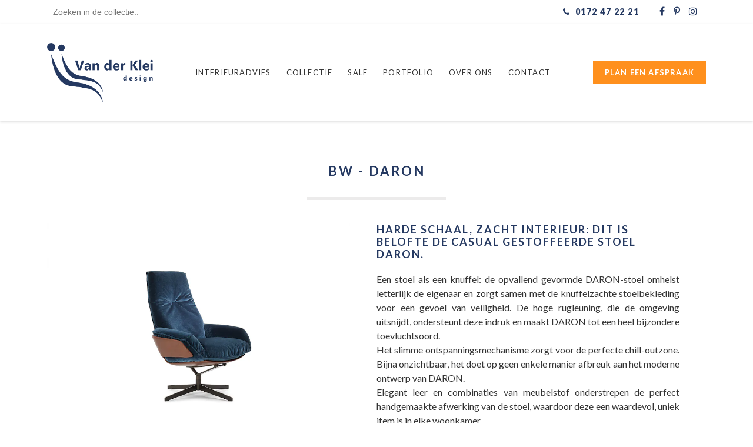

--- FILE ---
content_type: text/html; charset=UTF-8
request_url: https://vanderklei-design.nl/producten/bw-daron
body_size: 7563
content:
<!doctype html><html lang="nl"><head><title>BW - Daron - Van der Klei Design</title><meta name="viewport" content="width=device-width, initial-scale=1.0"><meta name="_token" content="DIfyiKGc55zH76SRvFjVOun6BTIxwiFU0b4bTJSD"><link rel="canonical" href="https://vanderklei-design.nl/producten/bw-daron"><script src="https://cdnjs.cloudflare.com/ajax/libs/jquery/3.7.0/jquery.min.js"></script><script src="/vendor/tower/js/foundation.js?_r=1760369829"></script><link href="https://unpkg.com/enflow-fotorama@4.7.1/fotorama.css" rel="stylesheet" type="text/css"><script src="https://unpkg.com/enflow-fotorama@4.7.1/fotorama.js" defer></script><link href="https://fonts.enflow.net/css?family=Lato:300,400,600,700,900,400italic%7CLora:400,400italic&display=block" rel="stylesheet" type="text/css"><link href="https://cdnjs.cloudflare.com/ajax/libs/font-awesome/4.7.0/css/font-awesome.min.css" rel="stylesheet" type="text/css"><link href="https://cdnjs.cloudflare.com/ajax/libs/Swiper/4.5.0/css/swiper.min.css" rel="stylesheet" type="text/css"><link href="/css/app.css?_r=1760369857" rel="stylesheet" type="text/css"><script src="https://cdnjs.cloudflare.com/ajax/libs/Swiper/4.5.0/js/swiper.min.js" defer></script><script src="/js/app.js?_r=1760369855" defer></script><link rel="manifest" href="/site.webmanifest" crossorigin="use-credentials"><meta name="theme-color" content="#fff"><link rel="icon" href="/favicons/favicon.ico?_r=1760369781" sizes="any"><link rel="apple-touch-icon" sizes="180x180" href="/favicons/apple-touch-icon.png"><meta property="og:url" content="https://vanderklei-design.nl/producten/bw-daron"><meta property="og:title" content="BW - Daron - Van der Klei Design"><meta property="og:image" content="https://vanderklei-design.nl/favicons/open-graph.png?_r=1760369781"><link href="https://www.google-analytics.com" rel="preconnect" crossorigin><script async src="https://www.googletagmanager.com/gtag/js?id=G-JGJYQQKT36"></script><script> window.dataLayer = window.dataLayer || []; function gtag() {dataLayer.push(arguments);} gtag('js', new Date()); gtag('config', 'G-JGJYQQKT36', { 'anonymize_ip': true, 'forceSSL': true, 'send_page_view': true }); </script><!-- Meta Pixel Code --><script>

        !function(f,b,e,v,n,t,s)

        {if(f.fbq)return;n=f.fbq=function(){n.callMethod?

            n.callMethod.apply(n,arguments):n.queue.push(arguments)};

            if(!f._fbq)f._fbq=n;n.push=n;n.loaded=!0;n.version='2.0';

            n.queue=[];t=b.createElement(e);t.async=!0;

            t.src=v;s=b.getElementsByTagName(e)[0];

            s.parentNode.insertBefore(t,s)}(window, document,'script',

            'https://connect.facebook.net/en_US/fbevents.js');

        fbq('init', '1098342835407985');

        fbq('track', 'PageView');

    </script><noscript><img height="1" width="1" style="display:none" src=https://www.facebook.com/tr?id=1098342835407985&ev=PageView&noscript=1 /></noscript><!-- End Meta Pixel Code --></head><body><div class="top-bar"><div class="wrapper"><div class="top-bar-inner"><form method="get" action="/producten" class="search hide-on-mobile"><input placeholder="Zoeken in de collectie.." type="search" name="query" autocomplete="off"></form><div><a class="phone" href="tel:0172472221"><i class="fa fa-phone" aria-hidden="true"></i><span class="hide-on-mobile">0172 47 22 21</span></a><a class="hide-on-mobile" href="https://www.facebook.com/VanDerKleiInterieurs" target="_blank" rel="noopener"><i class="fa fa-facebook" aria-hidden="true"></i></a><a class="hide-on-mobile" href="https://www.pinterest.com/kleiinterieurs/" target="_blank" rel="noopener"><i class="fa fa-pinterest-p" aria-hidden="true"></i></a><a class="hide-on-mobile" href="https://www.instagram.com/vanderkleidesign/" target="_blank" rel="noopener"><i class="fa fa-instagram" aria-hidden="true"></i></a></div></div></div></div><div class="header"><div class="wrapper"><div class="header-inner"><a class="logo" href="/"><img src="/img/logo.png"></a><a href="" class="navigation-button"><span></span></a><nav class="navigation"><ul><li ><a href="/interieuradvies">Interieuradvies</a></li><li class="has-children "><a href="/collectie">Collectie</a><ul><li><div class="navigation-category-name">Wonen</div><ul><li><a href="/producten?product_group[]=5">Banken</a></li><li><a href="/producten?product_group[]=6">Eetkamerstoelen</a></li><li><a href="/producten?product_group[]=7">Eetkamertafels</a></li><li><a href="/producten?product_group[]=14">Fauteuils</a></li><li><a href="/producten?product_group[]=29">Karpetten</a></li><li><a href="/producten?product_group[]=137">Kasten</a></li><li><a href="/producten?product_group[]=8">Kussens</a></li><li><a href="/producten?product_group[]=1127">Relaxfauteuils</a></li><li><a href="/producten?product_group[]=15">Salon- / bijzettafels</a></li></ul></li><li><div class="navigation-category-name">Verlichting</div><ul><li><a href="/producten?product_group[]=201">Hanglampen</a></li><li><a href="/producten?product_group[]=203">Tafellampen</a></li><li><a href="/producten?product_group[]=202">Vloerlampen</a></li><li><a href="/producten?product_group[]=212">Wandlampen</a></li></ul></li><li><div class="navigation-category-name">Verf</div><ul><li><a href="/producten?product_group[]=87">Farrow &amp; Ball</a></li></ul></li><li><div class="navigation-category-name">onderhoud</div><ul><li><a href="/producten?product_group[]=2817">Onderhoud</a></li></ul></li><li><div class="navigation-category-name">Sale</div><ul><li><a href="/producten?product_group[]=3079">Showroommodellen</a></li></ul></li></ul></li><li ><a href="/producten?sale=1">Sale</a></li><li ><a href="/portfolio">Portfolio</a></li><li class="has-children has-children--about" ><a href="/van-der-klei-design">Over ons</a><ul><li><a href="/van-der-klei-design/over-ons">Over ons</a></li><li><a href="/van-der-klei-design/vacatures">Vacatures</a></li></ul></li><li ><a href="/contact">Contact</a></li></ul></nav><a href="/plan-afspraak" class="foundation__button foundation__button--orange">Plan een afspraak</a></div></div></div><div class="content clearfix"><div class="wrapper"><div class="intro-wrap"><div class="intro"><h1>BW - Daron</h1></div></div><div class="row clearfix"><div class="col-6"><img class="img-fluid" src="https://enflow.imgix.net/b65e0fd9-1487-4114-bb98-ffa6bd1b7483/c5b75104-c309-4f0c-b1be-eb99155c4811/bw/daron/daron-107-hr.jpg?auto=format%2Ccompress&amp;dpr=2&amp;w=490" alt="BW - Daron"><div class="foundation__webparts"><section class="foundation__webpart"><article><p style="text-align: justify;">De hoge rugleuning, die de omgeving verbergt, ondersteunt dit gevoel en maakt van DARON een heel bijzonder toevluchtsoord. Het uitgekiende ontspanningsmechanisme zorgt voor een perfecte ontspanning. Grotendeels onzichtbaar, het heeft op geen enkele manier invloed op de moderne DARON-designlijn. Edele leer- en bekledingscombinaties onderstrepen het perfecte vakmanschap van de fauteuil en maken het tot een waardevol uniek item in elke woonruimte.</p></article></section></div></div><div class="col-6 right"><div class="foundation__webparts"><section class="foundation__webpart"><article><h2>HARDE SCHAAL, ZACHT INTERIEUR: DIT IS BELOFTE DE CASUAL GESTOFFEERDE STOEL DARON.</h2><p style="text-align: justify;">Een stoel als een knuffel: de opvallend gevormde DARON-stoel omhelst letterlijk de eigenaar en zorgt samen met de knuffelzachte stoelbekleding voor een gevoel van veiligheid. De hoge rugleuning, die de omgeving uitsnijdt, ondersteunt deze indruk en maakt DARON tot een heel bijzondere toevluchtsoord.<br />Het slimme ontspanningsmechanisme zorgt voor de perfecte chill-outzone. Bijna onzichtbaar, het doet op geen enkele manier afbreuk aan het moderne ontwerp van DARON.<br />Elegant leer en combinaties van meubelstof onderstrepen de perfect handgemaakte afwerking van de stoel, waardoor deze een waardevol, uniek item is in elke woonkamer.</p><p>Daron laag vanaf &euro; 3.340,00</p></article></section></div><div class="product_detail-price ">
                vanaf
                € 3.695,-
            </div><a href="/offerte-aanvragen?product_id=3769" class="foundation__button">Offerte aanvragen</a><div class="foundation__webparts"><section class="foundation__webpart"><div class="foundation__gallery foundation__gallery--fotorama js-foundation-gallery-fotorama" data-nav="thumbs" data-arrows="true" data-swipe="true" data-trackpad="true" data-click="true" data-autoplay="0" data-stopautoplayontouch="false" data-transition="slide" data-shuffle="false" data-fit="contain" data-allowfullscreen="true" data-randomStart="false" data-loop="true" data-captions="false"><div class="js-gallery-auto-resize js-gallery-auto-resize--fotorama" data-img="https://enflow.imgix.net/b65e0fd9-1487-4114-bb98-ffa6bd1b7483/c5b75104-c309-4f0c-b1be-eb99155c4811/bw/daron/daron-3.jpg" data-full="https://enflow.imgix.net/b65e0fd9-1487-4114-bb98-ffa6bd1b7483/c5b75104-c309-4f0c-b1be-eb99155c4811/bw/daron/daron-3.jpg" ><div></div></div><div class="js-gallery-auto-resize js-gallery-auto-resize--fotorama" data-img="https://enflow.imgix.net/b65e0fd9-1487-4114-bb98-ffa6bd1b7483/c5b75104-c309-4f0c-b1be-eb99155c4811/bw/daron/daron-1.jpg" data-full="https://enflow.imgix.net/b65e0fd9-1487-4114-bb98-ffa6bd1b7483/c5b75104-c309-4f0c-b1be-eb99155c4811/bw/daron/daron-1.jpg" ><div></div></div><div class="js-gallery-auto-resize js-gallery-auto-resize--fotorama" data-img="https://enflow.imgix.net/b65e0fd9-1487-4114-bb98-ffa6bd1b7483/c5b75104-c309-4f0c-b1be-eb99155c4811/bw/daron/daron-2.jpg" data-full="https://enflow.imgix.net/b65e0fd9-1487-4114-bb98-ffa6bd1b7483/c5b75104-c309-4f0c-b1be-eb99155c4811/bw/daron/daron-2.jpg" ><div></div></div><div class="js-gallery-auto-resize js-gallery-auto-resize--fotorama" data-img="https://enflow.imgix.net/b65e0fd9-1487-4114-bb98-ffa6bd1b7483/c5b75104-c309-4f0c-b1be-eb99155c4811/bw/daron/daron2-zuschnitt.jpg" data-full="https://enflow.imgix.net/b65e0fd9-1487-4114-bb98-ffa6bd1b7483/c5b75104-c309-4f0c-b1be-eb99155c4811/bw/daron/daron2-zuschnitt.jpg" ><div></div></div><div class="js-gallery-auto-resize js-gallery-auto-resize--fotorama" data-img="https://enflow.imgix.net/b65e0fd9-1487-4114-bb98-ffa6bd1b7483/c5b75104-c309-4f0c-b1be-eb99155c4811/bw/daron/daron-6.jpg" data-full="https://enflow.imgix.net/b65e0fd9-1487-4114-bb98-ffa6bd1b7483/c5b75104-c309-4f0c-b1be-eb99155c4811/bw/daron/daron-6.jpg" ><div></div></div><div class="js-gallery-auto-resize js-gallery-auto-resize--fotorama" data-img="https://enflow.imgix.net/b65e0fd9-1487-4114-bb98-ffa6bd1b7483/c5b75104-c309-4f0c-b1be-eb99155c4811/bw/daron/daron-7.jpg" data-full="https://enflow.imgix.net/b65e0fd9-1487-4114-bb98-ffa6bd1b7483/c5b75104-c309-4f0c-b1be-eb99155c4811/bw/daron/daron-7.jpg" ><div></div></div><div class="js-gallery-auto-resize js-gallery-auto-resize--fotorama" data-img="https://enflow.imgix.net/b65e0fd9-1487-4114-bb98-ffa6bd1b7483/c5b75104-c309-4f0c-b1be-eb99155c4811/bw/daron/daron-5.jpg" data-full="https://enflow.imgix.net/b65e0fd9-1487-4114-bb98-ffa6bd1b7483/c5b75104-c309-4f0c-b1be-eb99155c4811/bw/daron/daron-5.jpg" ><div></div></div><div class="js-gallery-auto-resize js-gallery-auto-resize--fotorama" data-img="https://enflow.imgix.net/b65e0fd9-1487-4114-bb98-ffa6bd1b7483/c5b75104-c309-4f0c-b1be-eb99155c4811/bw/daron/daron-4.jpg" data-full="https://enflow.imgix.net/b65e0fd9-1487-4114-bb98-ffa6bd1b7483/c5b75104-c309-4f0c-b1be-eb99155c4811/bw/daron/daron-4.jpg" ><div></div></div><div class="js-gallery-auto-resize js-gallery-auto-resize--fotorama" data-img="https://enflow.imgix.net/b65e0fd9-1487-4114-bb98-ffa6bd1b7483/c5b75104-c309-4f0c-b1be-eb99155c4811/bw/daron/eternity-daron.jpg" data-full="https://enflow.imgix.net/b65e0fd9-1487-4114-bb98-ffa6bd1b7483/c5b75104-c309-4f0c-b1be-eb99155c4811/bw/daron/eternity-daron.jpg" ><div></div></div><div class="js-gallery-auto-resize js-gallery-auto-resize--fotorama" data-img="https://enflow.imgix.net/b65e0fd9-1487-4114-bb98-ffa6bd1b7483/c5b75104-c309-4f0c-b1be-eb99155c4811/bw/daron/eternity-daron2.jpg" data-full="https://enflow.imgix.net/b65e0fd9-1487-4114-bb98-ffa6bd1b7483/c5b75104-c309-4f0c-b1be-eb99155c4811/bw/daron/eternity-daron2.jpg" ><div></div></div><div class="js-gallery-auto-resize js-gallery-auto-resize--fotorama" data-img="https://enflow.imgix.net/b65e0fd9-1487-4114-bb98-ffa6bd1b7483/c5b75104-c309-4f0c-b1be-eb99155c4811/bw/daron/inspiration-daron.jpg" data-full="https://enflow.imgix.net/b65e0fd9-1487-4114-bb98-ffa6bd1b7483/c5b75104-c309-4f0c-b1be-eb99155c4811/bw/daron/inspiration-daron.jpg" ><div></div></div><div class="js-gallery-auto-resize js-gallery-auto-resize--fotorama" data-img="https://enflow.imgix.net/b65e0fd9-1487-4114-bb98-ffa6bd1b7483/c5b75104-c309-4f0c-b1be-eb99155c4811/bw/daron/daron.jpg" data-full="https://enflow.imgix.net/b65e0fd9-1487-4114-bb98-ffa6bd1b7483/c5b75104-c309-4f0c-b1be-eb99155c4811/bw/daron/daron.jpg" ><div></div></div><div class="js-gallery-auto-resize js-gallery-auto-resize--fotorama" data-img="https://enflow.imgix.net/b65e0fd9-1487-4114-bb98-ffa6bd1b7483/c5b75104-c309-4f0c-b1be-eb99155c4811/bw/daron/daron-hocker.jpg" data-full="https://enflow.imgix.net/b65e0fd9-1487-4114-bb98-ffa6bd1b7483/c5b75104-c309-4f0c-b1be-eb99155c4811/bw/daron/daron-hocker.jpg" ><div></div></div><div class="js-gallery-auto-resize js-gallery-auto-resize--fotorama" data-img="https://enflow.imgix.net/b65e0fd9-1487-4114-bb98-ffa6bd1b7483/c5b75104-c309-4f0c-b1be-eb99155c4811/bw/daron/daron-113-hr.jpg" data-full="https://enflow.imgix.net/b65e0fd9-1487-4114-bb98-ffa6bd1b7483/c5b75104-c309-4f0c-b1be-eb99155c4811/bw/daron/daron-113-hr.jpg" ><div></div></div><div class="js-gallery-auto-resize js-gallery-auto-resize--fotorama" data-img="https://enflow.imgix.net/b65e0fd9-1487-4114-bb98-ffa6bd1b7483/c5b75104-c309-4f0c-b1be-eb99155c4811/bw/daron/daron-120-hr.jpg" data-full="https://enflow.imgix.net/b65e0fd9-1487-4114-bb98-ffa6bd1b7483/c5b75104-c309-4f0c-b1be-eb99155c4811/bw/daron/daron-120-hr.jpg" ><div></div></div></div></section></div><div class="social-share social-share--size-normal social-share--style-rounded mt-4"><a class="social-share-service" style="--color: #1777f2;" href="https://www.facebook.com/sharer/sharer.php?u=https%3A%2F%2Fvanderklei-design.nl%2Fproducten%2Fbw-daron&amp;text=BW+-+Daron" target="_blank" rel="noopener nofollow" title="Facebook"><svg xmlns="http://www.w3.org/2000/svg" viewBox="0 0 320 512"><path fill="currentColor" d="M279.14 288l14.22-92.66h-88.91v-60.13c0-25.35 12.42-50.06 52.24-50.06h40.42V6.26S260.43 0 225.36 0c-73.22 0-121.08 44.38-121.08 124.72v70.62H22.89V288h81.39v224h100.17V288z"></path></svg></a><a class="social-share-service" style="--color: #000000;" href="https://x.com/intent/tweet?url=https%3A%2F%2Fvanderklei-design.nl%2Fproducten%2Fbw-daron" target="_blank" rel="noopener nofollow" title="X"><svg xmlns="http://www.w3.org/2000/svg" viewBox="0 0 512 512"><path fill="currentColor" d="M389.2 48h70.6L305.6 224.2 487 464H345L233.7 318.6 106.5 464H35.8l164.9-188.5L26.8 48h145.6l100.5 132.9L389.2 48zm-24.8 373.8h39.1L151.1 88h-42l255.3 333.8z"/></svg></a><a class="social-share-service" style="--color: #0077b5;" href="https://www.linkedin.com/sharing/share-offsite/?url=https%3A%2F%2Fvanderklei-design.nl%2Fproducten%2Fbw-daron&amp;summary=BW+-+Daron" target="_blank" rel="noopener nofollow" title="LinkedIn"><svg xmlns="http://www.w3.org/2000/svg" viewBox="0 0 448 512"><path fill="currentColor" d="M100.28 448H7.4V148.9h92.88zM53.79 108.1C24.09 108.1 0 83.5 0 53.8a53.79 53.79 0 0 1 107.58 0c0 29.7-24.1 54.3-53.79 54.3zM447.9 448h-92.68V302.4c0-34.7-.7-79.2-48.29-79.2-48.29 0-55.69 37.7-55.69 76.7V448h-92.78V148.9h89.08v40.8h1.3c12.4-23.5 42.69-48.3 87.88-48.3 94 0 111.28 61.9 111.28 142.3V448z"></path></svg></a><a class="social-share-service" style="--color: #4dc247;" href="https://wa.me/?text=BW+-+Daron+-+https%3A%2F%2Fvanderklei-design.nl%2Fproducten%2Fbw-daron" target="_blank" rel="noopener nofollow" title="WhatsApp"><svg xmlns="http://www.w3.org/2000/svg" viewBox="0 0 448 512"><path fill="currentColor" d="M380.9 97.1C339 55.1 283.2 32 223.9 32c-122.4 0-222 99.6-222 222 0 39.1 10.2 77.3 29.6 111L0 480l117.7-30.9c32.4 17.7 68.9 27 106.1 27h.1c122.3 0 224.1-99.6 224.1-222 0-59.3-25.2-115-67.1-157zm-157 341.6c-33.2 0-65.7-8.9-94-25.7l-6.7-4-69.8 18.3L72 359.2l-4.4-7c-18.5-29.4-28.2-63.3-28.2-98.2 0-101.7 82.8-184.5 184.6-184.5 49.3 0 95.6 19.2 130.4 54.1 34.8 34.9 56.2 81.2 56.1 130.5 0 101.8-84.9 184.6-186.6 184.6zm101.2-138.2c-5.5-2.8-32.8-16.2-37.9-18-5.1-1.9-8.8-2.8-12.5 2.8-3.7 5.6-14.3 18-17.6 21.8-3.2 3.7-6.5 4.2-12 1.4-32.6-16.3-54-29.1-75.5-66-5.7-9.8 5.7-9.1 16.3-30.3 1.8-3.7.9-6.9-.5-9.7-1.4-2.8-12.5-30.1-17.1-41.2-4.5-10.8-9.1-9.3-12.5-9.5-3.2-.2-6.9-.2-10.6-.2-3.7 0-9.7 1.4-14.8 6.9-5.1 5.6-19.4 19-19.4 46.3 0 27.3 19.9 53.7 22.6 57.4 2.8 3.7 39.1 59.7 94.8 83.8 35.2 15.2 49 16.5 66.6 13.9 10.7-1.6 32.8-13.4 37.4-26.4 4.6-13 4.6-24.1 3.2-26.4-1.3-2.5-5-3.9-10.5-6.6z"></path></svg></a><a class="social-share-service" style="--color: #848484;" href="mailto:?body=BW+-+Daron+-+https%3A%2F%2Fvanderklei-design.nl%2Fproducten%2Fbw-daron" target="_blank" rel="noopener nofollow" title="Email"><svg xmlns="http://www.w3.org/2000/svg" viewBox="0 0 512 512"><path fill="currentColor" d="M502.3 190.8c3.9-3.1 9.7-.2 9.7 4.7V400c0 26.5-21.5 48-48 48H48c-26.5 0-48-21.5-48-48V195.6c0-5 5.7-7.8 9.7-4.7 22.4 17.4 52.1 39.5 154.1 113.6 21.1 15.4 56.7 47.8 92.2 47.6 35.7.3 72-32.8 92.3-47.6 102-74.1 131.6-96.3 154-113.7zM256 320c23.2.4 56.6-29.2 73.4-41.4 132.7-96.3 142.8-104.7 173.4-128.7 5.8-4.5 9.2-11.5 9.2-18.9v-19c0-26.5-21.5-48-48-48H48C21.5 64 0 85.5 0 112v19c0 7.4 3.4 14.3 9.2 18.9 30.6 23.9 40.7 32.4 173.4 128.7 16.8 12.2 50.2 41.8 73.4 41.4z"></path></svg></a></div></div></div></div></div><footer class="footer"><div class="wrapper"><div class="footer-content"><div class="col-3 hide-on-mobile"><div class="foundation__webparts"><section class="foundation__webpart"><article><h3>MERKEN</h3><p><a href="/producten?brands[]=1">Pode</a><br /><a href="/producten?brands[]=316">Design on Stock</a><br /><a href="/producten?brands[]=2174">Harvink</a><br /><a href="/producten?brands[]=266">Eyye</a><br /><a href="/producten?brands[]=23">Farrow and Ball</a><br /><br /><a href="/collectie">Bekijk onze collectie</a></p></article></section></div></div><div class="col-3"><div class="foundation__webparts"><section class="foundation__webpart"><article><h3>OPENINGSTIJDEN</h3><p>Maandag &nbsp; &nbsp; &nbsp; &nbsp; Gesloten<br />Dinsdag &nbsp; &nbsp; &nbsp; &nbsp; &nbsp; &nbsp;9.00 &ndash; 17.30&nbsp;<br />Woensdag &nbsp; &nbsp; &nbsp;9.00 &ndash; 17.30&nbsp;<br />Donderdag &nbsp; &nbsp; 9.00 &ndash; 17.30&nbsp;<br />Vrijdag &nbsp; &nbsp; &nbsp; &nbsp; &nbsp; &nbsp; &nbsp;9.00 &ndash; 17.30&nbsp;<br />Zaterdag&nbsp; &nbsp; &nbsp; &nbsp; &nbsp;10.00 &ndash; 17.00&nbsp;<br />Zondag&nbsp; &nbsp; &nbsp; &nbsp; &nbsp; &nbsp; Gesloten<em><br /></em></p><p><a href="/algemene-voorwaarden">Algemene voorwaarden</a><br /><a href="/van-der-klei-design/privacy-en-cookies">Privacy en cookies</a></p></article></section></div></div><div class="col-3"><div class="foundation__webparts"><section class="foundation__webpart"><article><h3>CONTACTGEGEVENS</h3><p>Van der Klei Interieurs<br />Euromarkt 16 - 20<br />2408 BL Alphen aan den Rijn<br /><a href="tel:0172 47 22 21">0172 47 22 21</a><br />info@vanderklei-design.nl</p></article></section></div><div class="footer-social"><a href="https://www.facebook.com/VanDerKleiInterieurs" target="_blank"><i class="fa fa-facebook" aria-hidden="true"></i></a><a href="https://www.pinterest.com/kleiinterieurs/" target="_blank"><i class="fa fa-pinterest-p" aria-hidden="true"></i></a><a href="https://www.instagram.com/vanderkleidesign/" target="_blank"><i class="fa fa-instagram" aria-hidden="true"></i></a></div></div><div class="col-3 hide-on-mobile"><iframe src="https://www.google.com/maps/embed?pb=!1m18!1m12!1m3!1d2449.3836121808777!2d4.649618115792882!3d52.127343079741806!2m3!1f0!2f0!3f0!3m2!1i1024!2i768!4f13.1!3m3!1m2!1s0x47c5daeeed5926b1%3A0x2acc5043cacb7c0a!2sVan+der+Klei+Interieurs!5e0!3m2!1snl!2snl!4v1466748225377" width="100%" height="160" frameborder="0" style="border:0" allowfullscreen></iframe></div></div><a class="branding white" target="_blank" rel="noopener" href="https://enflow.nl" title="website door Enflow"><span>website door</span><svg version="1.1" xmlns="http://www.w3.org/2000/svg" xmlns:xlink="http://www.w3.org/1999/xlink" x="0px" y="0px" viewBox="0 0 786.1 180.8" style="enable-background:new 0 0 786.1 180.8;" xml:space="preserve"><title>Enflow</title><path d="M575.9,90c-3-7.8-7.5-14.9-13.2-21c-5.9-6.2-13-11.1-20.8-14.4c-8.8-3.7-18.2-5.5-27.7-5.3
	c-9.5-0.2-19,1.7-27.8,5.3c-7.9,3.3-15.1,8.2-21,14.4c-5.7,6.1-10.2,13.2-13.2,21c-6.1,16.1-6.1,34,0,50.1c3,7.8,7.5,14.9,13.2,20.9
	c5.9,6.2,13.1,11.1,21,14.4c17.9,7.1,37.8,7.1,55.7,0c7.9-3.3,14.9-8.2,20.8-14.4c5.7-6.1,10.1-13.2,13.1-20.9
	c3.1-8,4.6-16.4,4.6-24.9C580.6,106.5,579,98,575.9,90z M526.9,149.7c-8.1,3.6-17.4,3.6-25.6,0c-3.9-1.8-7.5-4.4-10.3-7.7
	c-3-3.5-5.3-7.4-6.9-11.8c-3.3-9.8-3.3-20.3,0-30.1c1.5-4.4,3.9-8.4,6.9-11.9c2.9-3.3,6.4-5.9,10.3-7.8c4-1.9,8.4-2.9,12.8-2.8
	c4.4-0.1,8.8,0.9,12.9,2.7c3.9,1.8,7.4,4.4,10.3,7.7c3,3.5,5.4,7.5,6.9,11.9c1.7,4.8,2.5,9.9,2.5,15c0.1,5.2-0.8,10.3-2.5,15.2
	c-1.5,4.4-3.9,8.4-6.9,11.9C534.4,145.3,530.9,147.9,526.9,149.7L526.9,149.7z"/><path d="M127.8,90c-2.9-7.7-7.3-14.7-13-20.7c-5.9-6.1-12.9-10.9-20.7-14.2c-8.7-3.6-18.1-5.4-27.5-5.3
	c-9.5-0.1-19,1.7-27.8,5.3c-7.9,3.3-15,8.2-21,14.3C12,75.5,7.5,82.6,4.6,90.4C1.5,98.5,0,107.1,0,115.8c0,8.5,1.6,16.9,4.7,24.8
	c6.2,15.8,18.6,28.4,34.3,34.8c8.7,3.5,18,5.3,27.4,5.2c14.1,0,26.3-3.1,36.4-9.3s17.6-14.1,22.2-23.7l-27.7-7.7
	c-2.1,5.1-6,9.3-11.7,12.4c-5.5,3.1-11.8,4.7-18.2,4.7c-4.1,0-8.2-0.7-12-2.2c-7.8-2.9-14.1-8.7-17.8-16.1c-1.1-2.2-1.9-4.6-2.5-7
	v0.2c-5.1-18.7-0.6-33.5-0.3-34.5c0.5-1.9,1.2-3.8,2-5.5c1.7-3.7,4.1-7.1,7.1-9.9c2.9-2.7,6.3-4.9,10-6.4c3.9-1.5,8-2.3,12.1-2.3
	c8.3-0.2,16.4,2.9,22.5,8.5c5.6,5.2,9,11.9,10.2,20.2H51l-11.7,28h92c0.4-2.4,0.8-4.8,0.9-7.3c0.1-0.6,0.2-1.3,0.2-1.9
	c0.1-1.9,0.1-3.9,0.1-6C132.4,106.2,130.9,97.9,127.8,90z"/><path d="M356.4,0c-16.1,0.2-28.7,4.3-37.8,12.4c-9.3,8.3-14,20.2-14,35.7v23.2h-16.5v30.2h16.5v76.6h32.2v-76.6H358
	V71.3h-21.2V55.5c0-3.5,0.3-6.9,1.1-10.3c0.4-1.8,1-3.7,1.7-5.4l0,0L356.4,0z"/><path d="M447.3,170.1c-4.2-5.2-7.6-11-10-17.2c-0.6-1.6-1.1-3.2-1.6-4.8l-0.9,0.3c-1,0.3-2.1,0.7-3.5,1.1
	c-1.4,0.4-2.8,0.8-4.3,1.1s-3,0.5-4.5,0.5c-1.9,0.1-3.7-0.4-5.3-1.3c-1.4-0.9-2.7-2-3.6-3.4c-1-1.4-1.7-2.9-2.2-4.6
	c-0.5-1.6-0.7-3.3-0.7-4.9V47.1c0-14.1-4.3-25.5-13-34.2C390,5.2,378.5,1,363.2,0.2l-11.9,28.2c2.1-0.7,4.3-1,6.5-1
	c4.3,0,7.8,0.9,10.5,2.6c2.6,1.7,4.7,4,6.3,6.6c1.5,2.7,2.6,5.7,3.1,8.8c0.6,3.1,0.8,6.2,0.9,9.4v98.1c-0.1,7.2,3,14.2,8.5,18.9
	c3,2.6,6.4,4.6,10.1,5.9c4.3,1.5,8.8,2.2,13.4,2.2c3.6,0,7.2-0.3,10.7-0.8c3.6-0.6,6.9-1.2,9.7-1.9s5.2-1.4,7-2
	c1.4-0.5,7.1-2.8,9.7-4.6L447.3,170.1z"/><path d="M267.3,81.3c-0.9-5.6-2.8-11-5.6-15.9c-2.8-4.7-6.8-8.6-11.5-11.3c-5-2.9-11.4-4.3-19.2-4.3
	c-10.3-0.2-20.6,2.1-29.8,6.7c-8.4,4.1-15.5,10.7-20.2,18.8V51.6L151.8,60v118.1H184v-73.8c1.1-3.8,2.9-7.4,5.3-10.6
	c2.3-3.1,5-5.9,8.1-8.3c2.9-2.3,6.1-4.1,9.5-5.4c3.1-1.2,6.5-1.9,9.9-1.9c6.3,0,11.1,2.3,14.7,7s5.3,12,5.3,22.1v70.9H269V99.3
	C268.9,93.2,268.4,87.2,267.3,81.3z"/><polygon points="700.7,106.2 723.6,51.5 687.8,51.5 687.4,52.6 687.4,52.6 687.4,52.6 658.9,119.9 658.9,119.9
	651.5,137.4 615.3,51.5 579.3,51.5 632.5,178.2 670.5,178.2 682.7,149.1 682.7,149.1 "/><polygon points="677.6,51.5 641.8,51.5 661.3,98.2 679.3,55.5 "/><polygon points="750.2,51.5 713.9,137.4 704.1,114.3 686.1,157.3 694.6,178.2 733.1,178.2 786.1,51.5 "/><path d="M687.4,52.6L687.4,52.6L687.4,52.6z"/></svg></a></div></footer></body></html>

--- FILE ---
content_type: text/css
request_url: https://vanderklei-design.nl/css/app.css?_r=1760369857
body_size: 14967
content:
@charset "UTF-8";
/*! normalize.css v5.0.0 | MIT License | github.com/necolas/normalize.css */html{-ms-text-size-adjust:100%;-webkit-text-size-adjust:100%;font-family:sans-serif;line-height:1.15}article,aside,footer,header,nav,section{display:block}h1{font-size:2em;margin:.67em 0}figcaption,figure,main{display:block}figure{margin:1em 40px}hr{-webkit-box-sizing:content-box;box-sizing:content-box;height:0;overflow:visible}pre{font-family:monospace,monospace;font-size:1em}a{-webkit-text-decoration-skip:objects;background-color:transparent}a:active,a:hover{outline-width:0}abbr[title]{border-bottom:none;text-decoration:underline;-webkit-text-decoration:underline dotted;text-decoration:underline dotted}b,strong{font-weight:inherit;font-weight:bolder}code,kbd,samp{font-family:monospace,monospace;font-size:1em}dfn{font-style:italic}mark{background-color:#ff0;color:#000}small{font-size:80%}sub,sup{font-size:75%;line-height:0;position:relative;vertical-align:baseline}sub{bottom:-.25em}sup{top:-.5em}audio,video{display:inline-block}audio:not([controls]){display:none;height:0}img{border-style:none}svg:not(:root){overflow:hidden}button,input,optgroup,select,textarea{font-family:sans-serif;font-size:100%;line-height:1.15;margin:0}button,input{overflow:visible}button,select{text-transform:none}[type=reset],[type=submit],button,html [type=button]{-webkit-appearance:button}[type=button]::-moz-focus-inner,[type=reset]::-moz-focus-inner,[type=submit]::-moz-focus-inner,button::-moz-focus-inner{border-style:none;padding:0}[type=button]:-moz-focusring,[type=reset]:-moz-focusring,[type=submit]:-moz-focusring,button:-moz-focusring{outline:1px dotted ButtonText}fieldset{border:1px solid silver;margin:0 2px;padding:.35em .625em .75em}legend{-webkit-box-sizing:border-box;box-sizing:border-box;color:inherit;display:table;max-width:100%;white-space:normal}progress{display:inline-block;vertical-align:baseline}textarea{overflow:auto}[type=checkbox],[type=radio]{-webkit-box-sizing:border-box;box-sizing:border-box;padding:0}[type=number]::-webkit-inner-spin-button,[type=number]::-webkit-outer-spin-button{height:auto}[type=search]{-webkit-appearance:textfield;outline-offset:-2px}[type=search]::-webkit-search-cancel-button,[type=search]::-webkit-search-decoration{-webkit-appearance:none}::-webkit-file-upload-button{-webkit-appearance:button;font:inherit}details,menu{display:block}summary{display:list-item}canvas{display:inline-block}[hidden],template{display:none}html{-webkit-box-sizing:border-box;box-sizing:border-box}*,:after,:before{-webkit-box-sizing:inherit;box-sizing:inherit}@-ms-viewport{width:device-width}html{-ms-overflow-style:scrollbar;-webkit-tap-highlight-color:rgba(0,0,0,0);font-size:16px}body{background-color:#fff;color:#333;font-family:Lato,sans-serif;font-size:1rem;line-height:1.5;margin:0}[tabindex="-1"]:focus{outline:none!important}h1,h2,h3,h4,h5,h6{margin-bottom:.5rem;margin-top:0}p{margin-bottom:1rem;margin-top:0}abbr[data-original-title],abbr[title]{border-bottom:1px dotted #818a91;cursor:help;position:relative;text-decoration:none}abbr[title]:focus:after,abbr[title]:hover:after{background-color:#1e1e1e;border-radius:3px;bottom:-30px;-webkit-box-shadow:1px 1px 5px 0 rgba(0,0,0,.4);box-shadow:1px 1px 5px 0 rgba(0,0,0,.4);color:#fff;content:attr(title);font-size:14px;left:0;padding:3px 5px;position:absolute;white-space:nowrap;width:auto}address{font-style:normal;line-height:inherit}address,dl,ol,ul{margin-bottom:1rem}dl,ol,ul{margin-top:0}ol ol,ol ul,ul ol,ul ul{margin-bottom:0}dt{font-weight:700}dd{margin-bottom:.5rem;margin-left:0}blockquote{margin:0 0 1rem}a{color:#333;outline:none;text-decoration:underline}a:active,a:focus,a:hover{color:#0d0d0d;text-decoration:underline}pre{margin-bottom:1rem;margin-top:0}figure{margin:0 0 1rem}img{vertical-align:middle}[role=button]{cursor:pointer}[role=button],a,area,button,input,label,select,summary,textarea{-ms-touch-action:manipulation;touch-action:manipulation}table{background-color:transparent}caption{caption-side:bottom;color:#818a91;padding-bottom:.75rem;padding-top:.75rem}caption,th{text-align:left}label{display:inline-block;margin-bottom:.5rem}button:focus{outline:1px dotted;outline:5px auto -webkit-focus-ring-color}button,input,select,textarea{border-radius:0;line-height:inherit;margin:0}textarea{resize:vertical}fieldset{border:0;margin:0;min-width:0;padding:0}legend{display:block;font-size:1.5rem;line-height:inherit;margin-bottom:.5rem;padding:0;width:100%}input[type=search]{-webkit-appearance:none}[hidden]{display:none!important}.branding{-webkit-box-align:baseline;-ms-flex-align:baseline;-webkit-box-pack:center;-ms-flex-pack:center;align-items:baseline;display:-webkit-box;display:-ms-flexbox;display:flex;font-family:Lato,Arial,Helvetica,sans-serif;font-size:16px;font-weight:400;justify-content:center;-webkit-transition:all .3s ease;transition:all .3s ease}.branding,.branding:active,.branding:focus,.branding:hover{text-decoration:none}.branding.white{opacity:.7}.branding.white,.branding.white:active,.branding.white:focus,.branding.white:hover{color:#fff!important}.branding.white:hover{opacity:1}.branding.white svg path,.branding.white svg polygon{fill:#fff}.branding.black{opacity:.25}.branding.black,.branding.black:active,.branding.black:focus,.branding.black:hover{color:#000!important}.branding.black:hover{opacity:.5}.branding.black svg path,.branding.black svg polygon{fill:#000}.branding:hover{text-decoration:none!important}.branding span{line-height:1;margin:0;opacity:.45;padding:0 10px 0 0;width:auto}.branding svg{height:18px;opacity:.9;width:80px}.social-share{--size:30px;--space:.15rem;--border-radius:3px;-webkit-box-align:center;-ms-flex-align:center;align-items:center;display:-webkit-box;display:-ms-flexbox;display:flex;margin:0 calc(var(--space)*-1)}.social-share.social-share--size-large{--size:40px}.social-share.social-share--style-square{--border-radius:0}.social-share.social-share--style-circle{--border-radius:50%}.social-share .social-share-service{--color:#000;background:var(--color);border-radius:var(--border-radius);color:#fff;display:-webkit-box;display:-ms-flexbox;display:flex;margin:0 var(--space);padding:7px;-webkit-transition:transform .15s ease-in-out;transition:transform .15s ease-in-out;will-change:transform}.social-share .social-share-service:hover{-webkit-transform:translateY(-3px);-ms-transform:translateY(-3px);transform:translateY(-3px)}.social-share .social-share-service svg{height:calc(var(--size) - 14px);width:calc(var(--size) - 14px)}.h1,.h2,.h3,.h4,.h5,.h6,h1,h2,h3,h4,h5,h6{color:inherit;font-family:Lato,sans-serif;font-weight:700;line-height:1.2;margin-bottom:.5rem}.h1,h1{font-size:2.5rem}.h1,.h2,h1,h2{font-family:Lato,sans-serif}.h2,h2{font-size:2rem}.h3,h3{font-family:Lato,sans-serif;font-size:1.75rem}.h4,h4{font-size:1.5rem}.h5,h5{font-size:1.25rem}.h6,h6{font-size:1rem}b,strong{font-weight:600}blockquote{font-family:Georgia,serif;font-size:18px;font-style:italic;line-height:1.45;margin:.5em 0 1em;opacity:.9;padding:.25em 15px .25em 35px;position:relative}@media (max-width:767px){blockquote{font-size:16px;padding:.25em 0 .25em 35px}}blockquote cite{display:block;font-size:14px;margin-top:5px;opacity:.8}blockquote cite:before{content:"— "}blockquote:before{color:#7a7a7a;content:"“";display:block;font-size:60px;left:0;position:absolute;top:-12px}.foundation__pagination{display:-webkit-box;display:-ms-flexbox;display:flex;list-style:none;padding-left:0}.foundation__pagination .foundation__pagination-page:first-child .foundation__pagination-link{margin-left:0}.foundation__pagination .foundation__pagination-page.active .foundation__pagination-link{background-color:#333;border-color:#333;color:#fff;z-index:2}.foundation__pagination .foundation__pagination-page.disabled .foundation__pagination-link{background-color:#fff;border-color:#ddd;color:#636c72;pointer-events:none}.foundation__pagination .foundation__pagination-page .foundation__pagination-link{background-color:#fff;border:1px solid #ddd;color:#333;display:block;line-height:1.25;margin-left:-1px;padding:.5rem .75rem;position:relative;text-decoration:none}.foundation__pagination .foundation__pagination-page .foundation__pagination-link:focus,.foundation__pagination .foundation__pagination-page .foundation__pagination-link:hover{background-color:#eceeef;border-color:#ddd;color:#0d0d0d;text-decoration:none}.foundation__table-responsive{-ms-overflow-style:-ms-autohiding-scrollbar;display:block;overflow-x:auto;width:100%}.foundation__table-responsive table{background-color:transparent;border:0;margin-bottom:1rem;max-width:100%;width:100%}.foundation__table-responsive table thead th{border-bottom:2px solid #dee2e6;vertical-align:bottom}.foundation__table-responsive table td,.foundation__table-responsive table th{border:0;border-top:1px solid #dee2e6;padding:.75rem;vertical-align:top}.foundation__table-responsive table[border="0"] td,.foundation__table-responsive table[border="0"] th{border-top:0}.foundation__sitemap{list-style:circle;margin:0;padding:0 0 0 30px}.foundation__search-form{display:-webkit-box;display:-ms-flexbox;display:flex;margin-bottom:2rem}.foundation__search-form-input{-webkit-box-flex:1;border-right:0;-ms-flex:1;flex:1}.foundation__search-result{border-bottom:1px solid #efefef;display:block;margin-bottom:1rem;padding-bottom:1rem}.foundation__search-result,.foundation__search-result:hover{text-decoration:none}.foundation__search-result:last-child{border-bottom:0}.foundation__search-result-title{margin-bottom:0}.foundation__search-result-link{color:#888;display:block;font-size:80%;font-style:italic;overflow:hidden;text-overflow:ellipsis;white-space:nowrap}.foundation__search-result-snippet{margin-bottom:0}.foundation__button{-webkit-appearance:none;background-color:#fff;background-image:none;border:1px solid #ccc;color:#333;font-family:inherit;font-size:14px;font-weight:400;line-height:1.42857143;margin-bottom:0;padding:6px 12px;text-align:center;text-decoration:none;-ms-touch-action:manipulation;touch-action:manipulation;-webkit-user-select:none;-moz-user-select:none;-ms-user-select:none;user-select:none;vertical-align:middle;white-space:nowrap}.foundation__button.active,.foundation__button:active,.foundation__button:focus,.foundation__button:hover{color:#333;outline:none;text-decoration:none}.foundation__alert{border:1px solid transparent;margin-bottom:20px;padding:15px}.foundation__alert p{all:unset!important;display:block!important;margin:0!important}.foundation__alert p+p{margin-top:1rem!important}.foundation__alert a{all:unset!important;color:inherit!important;cursor:pointer!important;text-decoration:underline!important}.foundation__alert--danger{background-color:#f2dede;border-color:#ebccd1;color:#a94442}.foundation__alert--warning{background-color:#fcf8e3;border-color:#faebcc;color:#8a6d3b}.foundation__alert--info{background-color:#d9edf7;border-color:#bce8f1;color:#31708f}.foundation__alert--success{background-color:#dff0d8;border-color:#d6e9c6;color:#3c763d}.embed-container{height:0;margin-bottom:1rem;overflow:hidden;position:relative}.embed-container--video{padding-bottom:56.25%}.embed-container--calendar{padding-bottom:75%}.embed-container .mce-preview-object,.embed-container embed,.embed-container iframe,.embed-container object,.embed-container video{height:100%;left:0;position:absolute;top:0;width:100%}.img-fluid{height:auto;max-width:100%}.clearfix:after{clear:both;content:"";display:table}.w-100{width:100%!important}.m-0{margin:0!important}.mt-0{margin-top:0!important}.mr-0{margin-right:0!important}.mb-0{margin-bottom:0!important}.ml-0,.mx-0{margin-left:0!important}.mx-0{margin-right:0!important}.my-0{margin-bottom:0!important;margin-top:0!important}.m-1{margin:.25rem!important}.mt-1{margin-top:.25rem!important}.mr-1{margin-right:.25rem!important}.mb-1{margin-bottom:.25rem!important}.ml-1,.mx-1{margin-left:.25rem!important}.mx-1{margin-right:.25rem!important}.my-1{margin-bottom:.25rem!important;margin-top:.25rem!important}.m-2{margin:.5rem!important}.mt-2{margin-top:.5rem!important}.mr-2{margin-right:.5rem!important}.mb-2{margin-bottom:.5rem!important}.ml-2,.mx-2{margin-left:.5rem!important}.mx-2{margin-right:.5rem!important}.my-2{margin-bottom:.5rem!important;margin-top:.5rem!important}.m-3{margin:1rem!important}.mt-3{margin-top:1rem!important}.mr-3{margin-right:1rem!important}.mb-3{margin-bottom:1rem!important}.ml-3,.mx-3{margin-left:1rem!important}.mx-3{margin-right:1rem!important}.my-3{margin-bottom:1rem!important;margin-top:1rem!important}.m-4{margin:1.5rem!important}.mt-4{margin-top:1.5rem!important}.mr-4{margin-right:1.5rem!important}.mb-4{margin-bottom:1.5rem!important}.ml-4,.mx-4{margin-left:1.5rem!important}.mx-4{margin-right:1.5rem!important}.my-4{margin-bottom:1.5rem!important;margin-top:1.5rem!important}.m-5{margin:3rem!important}.mt-5{margin-top:3rem!important}.mr-5{margin-right:3rem!important}.mb-5{margin-bottom:3rem!important}.ml-5,.mx-5{margin-left:3rem!important}.mx-5{margin-right:3rem!important}.my-5{margin-bottom:3rem!important;margin-top:3rem!important}.p-0{padding:0!important}.pt-0{padding-top:0!important}.pr-0{padding-right:0!important}.pb-0{padding-bottom:0!important}.pl-0,.px-0{padding-left:0!important}.px-0{padding-right:0!important}.py-0{padding-bottom:0!important;padding-top:0!important}.p-1{padding:.25rem!important}.pt-1{padding-top:.25rem!important}.pr-1{padding-right:.25rem!important}.pb-1{padding-bottom:.25rem!important}.pl-1,.px-1{padding-left:.25rem!important}.px-1{padding-right:.25rem!important}.py-1{padding-bottom:.25rem!important;padding-top:.25rem!important}.p-2{padding:.5rem!important}.pt-2{padding-top:.5rem!important}.pr-2{padding-right:.5rem!important}.pb-2{padding-bottom:.5rem!important}.pl-2,.px-2{padding-left:.5rem!important}.px-2{padding-right:.5rem!important}.py-2{padding-bottom:.5rem!important;padding-top:.5rem!important}.p-3{padding:1rem!important}.pt-3{padding-top:1rem!important}.pr-3{padding-right:1rem!important}.pb-3{padding-bottom:1rem!important}.pl-3,.px-3{padding-left:1rem!important}.px-3{padding-right:1rem!important}.py-3{padding-bottom:1rem!important;padding-top:1rem!important}.p-4{padding:1.5rem!important}.pt-4{padding-top:1.5rem!important}.pr-4{padding-right:1.5rem!important}.pb-4{padding-bottom:1.5rem!important}.pl-4,.px-4{padding-left:1.5rem!important}.px-4{padding-right:1.5rem!important}.py-4{padding-bottom:1.5rem!important;padding-top:1.5rem!important}.p-5{padding:3rem!important}.pt-5{padding-top:3rem!important}.pr-5{padding-right:3rem!important}.pb-5{padding-bottom:3rem!important}.pl-5,.px-5{padding-left:3rem!important}.px-5{padding-right:3rem!important}.py-5{padding-bottom:3rem!important;padding-top:3rem!important}@media (min-width:576px){.m-sm-0{margin:0!important}.mt-sm-0{margin-top:0!important}.mr-sm-0{margin-right:0!important}.mb-sm-0{margin-bottom:0!important}.ml-sm-0,.mx-sm-0{margin-left:0!important}.mx-sm-0{margin-right:0!important}.my-sm-0{margin-bottom:0!important;margin-top:0!important}.m-sm-1{margin:.25rem!important}.mt-sm-1{margin-top:.25rem!important}.mr-sm-1{margin-right:.25rem!important}.mb-sm-1{margin-bottom:.25rem!important}.ml-sm-1,.mx-sm-1{margin-left:.25rem!important}.mx-sm-1{margin-right:.25rem!important}.my-sm-1{margin-bottom:.25rem!important;margin-top:.25rem!important}.m-sm-2{margin:.5rem!important}.mt-sm-2{margin-top:.5rem!important}.mr-sm-2{margin-right:.5rem!important}.mb-sm-2{margin-bottom:.5rem!important}.ml-sm-2,.mx-sm-2{margin-left:.5rem!important}.mx-sm-2{margin-right:.5rem!important}.my-sm-2{margin-bottom:.5rem!important;margin-top:.5rem!important}.m-sm-3{margin:1rem!important}.mt-sm-3{margin-top:1rem!important}.mr-sm-3{margin-right:1rem!important}.mb-sm-3{margin-bottom:1rem!important}.ml-sm-3,.mx-sm-3{margin-left:1rem!important}.mx-sm-3{margin-right:1rem!important}.my-sm-3{margin-bottom:1rem!important;margin-top:1rem!important}.m-sm-4{margin:1.5rem!important}.mt-sm-4{margin-top:1.5rem!important}.mr-sm-4{margin-right:1.5rem!important}.mb-sm-4{margin-bottom:1.5rem!important}.ml-sm-4,.mx-sm-4{margin-left:1.5rem!important}.mx-sm-4{margin-right:1.5rem!important}.my-sm-4{margin-bottom:1.5rem!important;margin-top:1.5rem!important}.m-sm-5{margin:3rem!important}.mt-sm-5{margin-top:3rem!important}.mr-sm-5{margin-right:3rem!important}.mb-sm-5{margin-bottom:3rem!important}.ml-sm-5,.mx-sm-5{margin-left:3rem!important}.mx-sm-5{margin-right:3rem!important}.my-sm-5{margin-bottom:3rem!important;margin-top:3rem!important}.p-sm-0{padding:0!important}.pt-sm-0{padding-top:0!important}.pr-sm-0{padding-right:0!important}.pb-sm-0{padding-bottom:0!important}.pl-sm-0,.px-sm-0{padding-left:0!important}.px-sm-0{padding-right:0!important}.py-sm-0{padding-bottom:0!important;padding-top:0!important}.p-sm-1{padding:.25rem!important}.pt-sm-1{padding-top:.25rem!important}.pr-sm-1{padding-right:.25rem!important}.pb-sm-1{padding-bottom:.25rem!important}.pl-sm-1,.px-sm-1{padding-left:.25rem!important}.px-sm-1{padding-right:.25rem!important}.py-sm-1{padding-bottom:.25rem!important;padding-top:.25rem!important}.p-sm-2{padding:.5rem!important}.pt-sm-2{padding-top:.5rem!important}.pr-sm-2{padding-right:.5rem!important}.pb-sm-2{padding-bottom:.5rem!important}.pl-sm-2,.px-sm-2{padding-left:.5rem!important}.px-sm-2{padding-right:.5rem!important}.py-sm-2{padding-bottom:.5rem!important;padding-top:.5rem!important}.p-sm-3{padding:1rem!important}.pt-sm-3{padding-top:1rem!important}.pr-sm-3{padding-right:1rem!important}.pb-sm-3{padding-bottom:1rem!important}.pl-sm-3,.px-sm-3{padding-left:1rem!important}.px-sm-3{padding-right:1rem!important}.py-sm-3{padding-bottom:1rem!important;padding-top:1rem!important}.p-sm-4{padding:1.5rem!important}.pt-sm-4{padding-top:1.5rem!important}.pr-sm-4{padding-right:1.5rem!important}.pb-sm-4{padding-bottom:1.5rem!important}.pl-sm-4,.px-sm-4{padding-left:1.5rem!important}.px-sm-4{padding-right:1.5rem!important}.py-sm-4{padding-bottom:1.5rem!important;padding-top:1.5rem!important}.p-sm-5{padding:3rem!important}.pt-sm-5{padding-top:3rem!important}.pr-sm-5{padding-right:3rem!important}.pb-sm-5{padding-bottom:3rem!important}.pl-sm-5,.px-sm-5{padding-left:3rem!important}.px-sm-5{padding-right:3rem!important}.py-sm-5{padding-bottom:3rem!important;padding-top:3rem!important}}@media (min-width:768px){.m-md-0{margin:0!important}.mt-md-0{margin-top:0!important}.mr-md-0{margin-right:0!important}.mb-md-0{margin-bottom:0!important}.ml-md-0,.mx-md-0{margin-left:0!important}.mx-md-0{margin-right:0!important}.my-md-0{margin-bottom:0!important;margin-top:0!important}.m-md-1{margin:.25rem!important}.mt-md-1{margin-top:.25rem!important}.mr-md-1{margin-right:.25rem!important}.mb-md-1{margin-bottom:.25rem!important}.ml-md-1,.mx-md-1{margin-left:.25rem!important}.mx-md-1{margin-right:.25rem!important}.my-md-1{margin-bottom:.25rem!important;margin-top:.25rem!important}.m-md-2{margin:.5rem!important}.mt-md-2{margin-top:.5rem!important}.mr-md-2{margin-right:.5rem!important}.mb-md-2{margin-bottom:.5rem!important}.ml-md-2,.mx-md-2{margin-left:.5rem!important}.mx-md-2{margin-right:.5rem!important}.my-md-2{margin-bottom:.5rem!important;margin-top:.5rem!important}.m-md-3{margin:1rem!important}.mt-md-3{margin-top:1rem!important}.mr-md-3{margin-right:1rem!important}.mb-md-3{margin-bottom:1rem!important}.ml-md-3,.mx-md-3{margin-left:1rem!important}.mx-md-3{margin-right:1rem!important}.my-md-3{margin-bottom:1rem!important;margin-top:1rem!important}.m-md-4{margin:1.5rem!important}.mt-md-4{margin-top:1.5rem!important}.mr-md-4{margin-right:1.5rem!important}.mb-md-4{margin-bottom:1.5rem!important}.ml-md-4,.mx-md-4{margin-left:1.5rem!important}.mx-md-4{margin-right:1.5rem!important}.my-md-4{margin-bottom:1.5rem!important;margin-top:1.5rem!important}.m-md-5{margin:3rem!important}.mt-md-5{margin-top:3rem!important}.mr-md-5{margin-right:3rem!important}.mb-md-5{margin-bottom:3rem!important}.ml-md-5,.mx-md-5{margin-left:3rem!important}.mx-md-5{margin-right:3rem!important}.my-md-5{margin-bottom:3rem!important;margin-top:3rem!important}.p-md-0{padding:0!important}.pt-md-0{padding-top:0!important}.pr-md-0{padding-right:0!important}.pb-md-0{padding-bottom:0!important}.pl-md-0,.px-md-0{padding-left:0!important}.px-md-0{padding-right:0!important}.py-md-0{padding-bottom:0!important;padding-top:0!important}.p-md-1{padding:.25rem!important}.pt-md-1{padding-top:.25rem!important}.pr-md-1{padding-right:.25rem!important}.pb-md-1{padding-bottom:.25rem!important}.pl-md-1,.px-md-1{padding-left:.25rem!important}.px-md-1{padding-right:.25rem!important}.py-md-1{padding-bottom:.25rem!important;padding-top:.25rem!important}.p-md-2{padding:.5rem!important}.pt-md-2{padding-top:.5rem!important}.pr-md-2{padding-right:.5rem!important}.pb-md-2{padding-bottom:.5rem!important}.pl-md-2,.px-md-2{padding-left:.5rem!important}.px-md-2{padding-right:.5rem!important}.py-md-2{padding-bottom:.5rem!important;padding-top:.5rem!important}.p-md-3{padding:1rem!important}.pt-md-3{padding-top:1rem!important}.pr-md-3{padding-right:1rem!important}.pb-md-3{padding-bottom:1rem!important}.pl-md-3,.px-md-3{padding-left:1rem!important}.px-md-3{padding-right:1rem!important}.py-md-3{padding-bottom:1rem!important;padding-top:1rem!important}.p-md-4{padding:1.5rem!important}.pt-md-4{padding-top:1.5rem!important}.pr-md-4{padding-right:1.5rem!important}.pb-md-4{padding-bottom:1.5rem!important}.pl-md-4,.px-md-4{padding-left:1.5rem!important}.px-md-4{padding-right:1.5rem!important}.py-md-4{padding-bottom:1.5rem!important;padding-top:1.5rem!important}.p-md-5{padding:3rem!important}.pt-md-5{padding-top:3rem!important}.pr-md-5{padding-right:3rem!important}.pb-md-5{padding-bottom:3rem!important}.pl-md-5,.px-md-5{padding-left:3rem!important}.px-md-5{padding-right:3rem!important}.py-md-5{padding-bottom:3rem!important;padding-top:3rem!important}}@media (min-width:992px){.m-lg-0{margin:0!important}.mt-lg-0{margin-top:0!important}.mr-lg-0{margin-right:0!important}.mb-lg-0{margin-bottom:0!important}.ml-lg-0,.mx-lg-0{margin-left:0!important}.mx-lg-0{margin-right:0!important}.my-lg-0{margin-bottom:0!important;margin-top:0!important}.m-lg-1{margin:.25rem!important}.mt-lg-1{margin-top:.25rem!important}.mr-lg-1{margin-right:.25rem!important}.mb-lg-1{margin-bottom:.25rem!important}.ml-lg-1,.mx-lg-1{margin-left:.25rem!important}.mx-lg-1{margin-right:.25rem!important}.my-lg-1{margin-bottom:.25rem!important;margin-top:.25rem!important}.m-lg-2{margin:.5rem!important}.mt-lg-2{margin-top:.5rem!important}.mr-lg-2{margin-right:.5rem!important}.mb-lg-2{margin-bottom:.5rem!important}.ml-lg-2,.mx-lg-2{margin-left:.5rem!important}.mx-lg-2{margin-right:.5rem!important}.my-lg-2{margin-bottom:.5rem!important;margin-top:.5rem!important}.m-lg-3{margin:1rem!important}.mt-lg-3{margin-top:1rem!important}.mr-lg-3{margin-right:1rem!important}.mb-lg-3{margin-bottom:1rem!important}.ml-lg-3,.mx-lg-3{margin-left:1rem!important}.mx-lg-3{margin-right:1rem!important}.my-lg-3{margin-bottom:1rem!important;margin-top:1rem!important}.m-lg-4{margin:1.5rem!important}.mt-lg-4{margin-top:1.5rem!important}.mr-lg-4{margin-right:1.5rem!important}.mb-lg-4{margin-bottom:1.5rem!important}.ml-lg-4,.mx-lg-4{margin-left:1.5rem!important}.mx-lg-4{margin-right:1.5rem!important}.my-lg-4{margin-bottom:1.5rem!important;margin-top:1.5rem!important}.m-lg-5{margin:3rem!important}.mt-lg-5{margin-top:3rem!important}.mr-lg-5{margin-right:3rem!important}.mb-lg-5{margin-bottom:3rem!important}.ml-lg-5,.mx-lg-5{margin-left:3rem!important}.mx-lg-5{margin-right:3rem!important}.my-lg-5{margin-bottom:3rem!important;margin-top:3rem!important}.p-lg-0{padding:0!important}.pt-lg-0{padding-top:0!important}.pr-lg-0{padding-right:0!important}.pb-lg-0{padding-bottom:0!important}.pl-lg-0,.px-lg-0{padding-left:0!important}.px-lg-0{padding-right:0!important}.py-lg-0{padding-bottom:0!important;padding-top:0!important}.p-lg-1{padding:.25rem!important}.pt-lg-1{padding-top:.25rem!important}.pr-lg-1{padding-right:.25rem!important}.pb-lg-1{padding-bottom:.25rem!important}.pl-lg-1,.px-lg-1{padding-left:.25rem!important}.px-lg-1{padding-right:.25rem!important}.py-lg-1{padding-bottom:.25rem!important;padding-top:.25rem!important}.p-lg-2{padding:.5rem!important}.pt-lg-2{padding-top:.5rem!important}.pr-lg-2{padding-right:.5rem!important}.pb-lg-2{padding-bottom:.5rem!important}.pl-lg-2,.px-lg-2{padding-left:.5rem!important}.px-lg-2{padding-right:.5rem!important}.py-lg-2{padding-bottom:.5rem!important;padding-top:.5rem!important}.p-lg-3{padding:1rem!important}.pt-lg-3{padding-top:1rem!important}.pr-lg-3{padding-right:1rem!important}.pb-lg-3{padding-bottom:1rem!important}.pl-lg-3,.px-lg-3{padding-left:1rem!important}.px-lg-3{padding-right:1rem!important}.py-lg-3{padding-bottom:1rem!important;padding-top:1rem!important}.p-lg-4{padding:1.5rem!important}.pt-lg-4{padding-top:1.5rem!important}.pr-lg-4{padding-right:1.5rem!important}.pb-lg-4{padding-bottom:1.5rem!important}.pl-lg-4,.px-lg-4{padding-left:1.5rem!important}.px-lg-4{padding-right:1.5rem!important}.py-lg-4{padding-bottom:1.5rem!important;padding-top:1.5rem!important}.p-lg-5{padding:3rem!important}.pt-lg-5{padding-top:3rem!important}.pr-lg-5{padding-right:3rem!important}.pb-lg-5{padding-bottom:3rem!important}.pl-lg-5,.px-lg-5{padding-left:3rem!important}.px-lg-5{padding-right:3rem!important}.py-lg-5{padding-bottom:3rem!important;padding-top:3rem!important}}@media (min-width:1200px){.m-xl-0{margin:0!important}.mt-xl-0{margin-top:0!important}.mr-xl-0{margin-right:0!important}.mb-xl-0{margin-bottom:0!important}.ml-xl-0,.mx-xl-0{margin-left:0!important}.mx-xl-0{margin-right:0!important}.my-xl-0{margin-bottom:0!important;margin-top:0!important}.m-xl-1{margin:.25rem!important}.mt-xl-1{margin-top:.25rem!important}.mr-xl-1{margin-right:.25rem!important}.mb-xl-1{margin-bottom:.25rem!important}.ml-xl-1,.mx-xl-1{margin-left:.25rem!important}.mx-xl-1{margin-right:.25rem!important}.my-xl-1{margin-bottom:.25rem!important;margin-top:.25rem!important}.m-xl-2{margin:.5rem!important}.mt-xl-2{margin-top:.5rem!important}.mr-xl-2{margin-right:.5rem!important}.mb-xl-2{margin-bottom:.5rem!important}.ml-xl-2,.mx-xl-2{margin-left:.5rem!important}.mx-xl-2{margin-right:.5rem!important}.my-xl-2{margin-bottom:.5rem!important;margin-top:.5rem!important}.m-xl-3{margin:1rem!important}.mt-xl-3{margin-top:1rem!important}.mr-xl-3{margin-right:1rem!important}.mb-xl-3{margin-bottom:1rem!important}.ml-xl-3,.mx-xl-3{margin-left:1rem!important}.mx-xl-3{margin-right:1rem!important}.my-xl-3{margin-bottom:1rem!important;margin-top:1rem!important}.m-xl-4{margin:1.5rem!important}.mt-xl-4{margin-top:1.5rem!important}.mr-xl-4{margin-right:1.5rem!important}.mb-xl-4{margin-bottom:1.5rem!important}.ml-xl-4,.mx-xl-4{margin-left:1.5rem!important}.mx-xl-4{margin-right:1.5rem!important}.my-xl-4{margin-bottom:1.5rem!important;margin-top:1.5rem!important}.m-xl-5{margin:3rem!important}.mt-xl-5{margin-top:3rem!important}.mr-xl-5{margin-right:3rem!important}.mb-xl-5{margin-bottom:3rem!important}.ml-xl-5,.mx-xl-5{margin-left:3rem!important}.mx-xl-5{margin-right:3rem!important}.my-xl-5{margin-bottom:3rem!important;margin-top:3rem!important}.p-xl-0{padding:0!important}.pt-xl-0{padding-top:0!important}.pr-xl-0{padding-right:0!important}.pb-xl-0{padding-bottom:0!important}.pl-xl-0,.px-xl-0{padding-left:0!important}.px-xl-0{padding-right:0!important}.py-xl-0{padding-bottom:0!important;padding-top:0!important}.p-xl-1{padding:.25rem!important}.pt-xl-1{padding-top:.25rem!important}.pr-xl-1{padding-right:.25rem!important}.pb-xl-1{padding-bottom:.25rem!important}.pl-xl-1,.px-xl-1{padding-left:.25rem!important}.px-xl-1{padding-right:.25rem!important}.py-xl-1{padding-bottom:.25rem!important;padding-top:.25rem!important}.p-xl-2{padding:.5rem!important}.pt-xl-2{padding-top:.5rem!important}.pr-xl-2{padding-right:.5rem!important}.pb-xl-2{padding-bottom:.5rem!important}.pl-xl-2,.px-xl-2{padding-left:.5rem!important}.px-xl-2{padding-right:.5rem!important}.py-xl-2{padding-bottom:.5rem!important;padding-top:.5rem!important}.p-xl-3{padding:1rem!important}.pt-xl-3{padding-top:1rem!important}.pr-xl-3{padding-right:1rem!important}.pb-xl-3{padding-bottom:1rem!important}.pl-xl-3,.px-xl-3{padding-left:1rem!important}.px-xl-3{padding-right:1rem!important}.py-xl-3{padding-bottom:1rem!important;padding-top:1rem!important}.p-xl-4{padding:1.5rem!important}.pt-xl-4{padding-top:1.5rem!important}.pr-xl-4{padding-right:1.5rem!important}.pb-xl-4{padding-bottom:1.5rem!important}.pl-xl-4,.px-xl-4{padding-left:1.5rem!important}.px-xl-4{padding-right:1.5rem!important}.py-xl-4{padding-bottom:1.5rem!important;padding-top:1.5rem!important}.p-xl-5{padding:3rem!important}.pt-xl-5{padding-top:3rem!important}.pr-xl-5{padding-right:3rem!important}.pb-xl-5{padding-bottom:3rem!important}.pl-xl-5,.px-xl-5{padding-left:3rem!important}.px-xl-5{padding-right:3rem!important}.py-xl-5{padding-bottom:3rem!important;padding-top:3rem!important}}.hidden-xs-up{display:none!important}@media (max-width:575px){.hidden-xs-down{display:none!important}}@media (min-width:576px){.hidden-sm-up{display:none!important}}@media (max-width:767px){.hidden-sm-down{display:none!important}}@media (min-width:768px){.hidden-md-up{display:none!important}}@media (max-width:991px){.hidden-md-down{display:none!important}}@media (min-width:992px){.hidden-lg-up{display:none!important}}@media (max-width:1199px){.hidden-lg-down{display:none!important}}@media (min-width:1200px){.hidden-xl-up{display:none!important}}.hidden-xl-down{display:none!important}.foundation__modal-open{overflow:hidden}.foundation__modal-open .foundation__modal{overflow-x:hidden;overflow-y:auto}.foundation__modal{bottom:0;cursor:pointer;display:none;left:0;outline:0;overflow:hidden;position:fixed;right:0;top:0;z-index:1040}@media (min-width:576px){.foundation__modal--centered{text-align:center}.foundation__modal--centered:before{content:" ";display:inline-block;height:100%;vertical-align:middle}.foundation__modal--centered .foundation__modal-dialog{display:inline-block;text-align:left;vertical-align:middle;width:100%}}.foundation__modal--visible{display:block}.foundation__modal-backdrop{background-color:rgba(0,0,0,.3);bottom:0;left:0;opacity:0;pointer-events:none;position:fixed;right:0;top:0;-webkit-transition:opacity .4s ease;transition:opacity .4s ease;z-index:1030}.foundation__modal-backdrop--visible{opacity:1;pointer-events:all;-webkit-transition:opacity .4s ease;transition:opacity .4s ease}.foundation__modal-dialog{cursor:default;margin:10px;position:relative;width:auto}@media (min-width:576px){.foundation__modal-dialog{margin:30px auto;max-width:600px}}.foundation__modal-content{background-clip:padding-box;background-color:#fff;border:1px solid rgba(0,0,0,.2);-webkit-box-shadow:0 3px 9px rgba(0,0,0,.5);box-shadow:0 3px 9px rgba(0,0,0,.5);outline:0;padding:25px 30px;position:relative}@media (min-width:576px){.foundation__modal-content{-webkit-box-shadow:0 5px 15px rgba(0,0,0,.2);box-shadow:0 5px 15px rgba(0,0,0,.2)}}@media (max-width:767px){.foundation__modal-content{padding:15px}}.foundation__modal-close{background:none;border:0;color:#000;cursor:pointer;font-family:Lato,sans-serif;font-size:2.5rem;line-height:1;opacity:.5;padding:0 6px;position:absolute;right:5px;text-shadow:0 1px 0 #fff;top:5px;z-index:999}.foundation__modal-close:active,.foundation__modal-close:focus{outline:none}.foundation__horizontal-slider{font-size:0;overflow-x:scroll;overflow-y:hidden;position:relative;white-space:nowrap}@media (max-width:991px){.foundation__horizontal-slider-md{font-size:0;overflow-x:scroll;overflow-y:hidden;position:relative;white-space:nowrap}}@media (max-width:767px){.foundation__horizontal-slider-sm{font-size:0;overflow-x:scroll;overflow-y:hidden;position:relative;white-space:nowrap}}.foundation__navigation-pills{display:-webkit-box;display:-ms-flexbox;display:flex;-ms-flex-wrap:wrap;flex-wrap:wrap;list-style:none;margin-top:-.5rem;padding:0}.foundation__navigation-pills.foundation__horizontal-slider,.foundation__navigation-pills.foundation__horizontal-slider-md,.foundation__navigation-pills.foundation__horizontal-slider-sm{-ms-flex-wrap:nowrap;flex-wrap:nowrap}.foundation__navigation-pills:empty{display:none}.foundation__navigation-pills li{background:#f1f1f1;border:1px solid #ddd;margin:.5rem 5px 0 0}.foundation__navigation-pills li.active{background:#333;border-color:#333}.foundation__navigation-pills li.active a{color:#fff}.foundation__navigation-pills li a{color:#333;display:block;font-size:14px;font-weight:700;padding:.5rem .65rem;text-decoration:none}.pac-container{z-index:900}.foundation__form{margin-bottom:20px}.foundation__form-row{-webkit-box-orient:vertical;-webkit-box-direction:normal;display:-webkit-box;display:-ms-flexbox;display:flex;-ms-flex-direction:column;flex-direction:column;margin-bottom:15px}@media (min-width:576px){.foundation__form-row{-webkit-box-orient:horizontal;-webkit-box-direction:normal;-ms-flex-direction:row;flex-direction:row}}.foundation__form-row--column{-webkit-box-orient:vertical;-webkit-box-direction:normal;-ms-flex-direction:column;flex-direction:column}.foundation__form-label{font-weight:700;margin-bottom:0;padding-bottom:5px;padding-right:10px;width:100%}@media (min-width:576px){.foundation__form-label{padding-bottom:0;padding-top:7px;width:150px}}.foundation__form-label-inline{cursor:pointer;display:block;line-height:1.1;margin-top:7px}.foundation__form-label--block{padding:0 0 7px;width:100%}.foundation__form-label--required:after{color:#e53e3e;content:"*";font-size:80%}.foundation__form-group{-webkit-box-flex:1;-ms-flex-positive:1;flex-grow:1}.foundation__form-control{background-color:#fff;background-image:none;border:1px solid #ccc;-webkit-box-shadow:none;box-shadow:none;color:#555;display:block;font-family:inherit;font-size:14px;line-height:1.42857143;padding:10px 12px;width:100%}.foundation__form-control[type=date],.foundation__form-control[type=datetime-local],.foundation__form-control[type=month],.foundation__form-control[type=time],.foundation__form-control[type=week]{height:43px}.foundation__form-control:focus{outline:none}.foundation__form-control:not(select){-webkit-appearance:none}.foundation__form-checkbox,.foundation__form-radio{cursor:pointer;display:inline-block}.foundation__form-checkbox--blocking,.foundation__form-radio--blocking{display:block}.foundation__form-checkbox input,.foundation__form-radio input{cursor:pointer}.foundation__form-checkbox:not(.foundation__form-checkbox--blocking)+.foundation__form-checkbox:not(.foundation__form-checkbox--blocking),.foundation__form-radio:not(.foundation__form-radio--blocking)+.foundation__form-radio:not(.foundation__form-radio--blocking){margin-left:10px}textarea.foundation__form-control{min-height:100px}.foundation__gallery{margin-bottom:20px}.foundation__gallery>.foundation__gallery-element>a>img,.foundation__gallery>.foundation__gallery-element>img{max-width:100%}.fotorama__html a,.fotorama__html div{background:url([data-uri]);display:block;height:100%}.fotorama__wrap--css3 .fotorama__html,.fotorama__wrap--css3 .fotorama__stage .fotorama__img{-webkit-transition-duration:1ms;transition-duration:1ms;-webkit-transition-property:opacity;transition-property:opacity;-webkit-transition-timing-function:linear;transition-timing-function:linear}.fotorama__wrap{margin:0 auto}.content-row-inner,.wrapper{margin:0 auto;max-width:1180px;padding:0 30px;width:100%}@media (max-width:767px){.content-row-inner,.wrapper{padding:0}}.content{padding:40px 0}@media (max-width:767px){.content{padding:5px 0}}.content.home{background:#f1f1f1}.content.home .foundation__gallery{margin:0}@media (max-width:991px){.hide-on-mobile{display:none}}.header{-webkit-box-shadow:0 1px 4px rgba(0,0,0,.15);box-shadow:0 1px 4px rgba(0,0,0,.15);padding:2rem 0;position:relative;z-index:10}@media (max-width:991px){.header{padding:15px 5%}}.header .content-row-inner,.header .wrapper{position:relative}.header .header-inner{-webkit-box-align:center;-ms-flex-align:center;-webkit-box-pack:justify;-ms-flex-pack:justify;align-items:center;display:-webkit-box;display:-ms-flexbox;display:flex;justify-content:space-between}.header .header-inner .foundation__button{border:0;letter-spacing:1.2px;margin:0}@media (max-width:991px){.header .header-inner .foundation__button{font-size:10px;margin-right:5rem;padding:8px 10px}}.header .logo{display:-webkit-inline-box;display:-ms-inline-flexbox;display:inline-flex}.header .logo img{width:180px}@media (max-width:991px){.header .logo img{width:70px}}.search{-webkit-box-flex:1;border-right:1px solid #eaeaea;display:inline-block;-ms-flex:1;flex:1;margin-right:20px}@media (max-width:991px){.search{display:none}}.search input{background:#fff;border:0;font-size:14px;line-height:40px;padding:0 0 0 10px;width:100%}.search input:focus{outline:0}.top-bar{-webkit-box-align:center;-ms-flex-align:center;align-items:center;border-bottom:1px solid #eaeaea;display:-webkit-box;display:-ms-flexbox;display:flex}@media (max-width:991px){.top-bar{float:right;margin-top:12px;position:static}}.top-bar a{color:#253961;margin-right:15px;text-decoration:none}@media (max-width:991px){.top-bar a{margin:0}}.top-bar-inner{-webkit-box-align:center;-ms-flex-align:center;-webkit-box-pack:justify;-ms-flex-pack:justify;align-items:center;display:-webkit-box;display:-ms-flexbox;display:flex;justify-content:space-between}.phone{color:#253961;font-size:14px;line-height:30px;text-decoration:none}@media (max-width:991px){.phone{font-size:22px;position:absolute;right:4rem;top:20px}}.phone span{font-weight:900;letter-spacing:1.5px;margin:0 20px 0 10px}.phone:hover{text-decoration:none}@media (max-width:991px){.navigation{background:hsla(0,0%,100%,.95);bottom:0;display:none;height:100vh;left:0;padding:36px 0 0;position:fixed;top:0;width:100%;z-index:99}}.navigation.navigation--toggled{display:block}.navigation>ul{margin:0;padding:0}@media (max-width:991px){.navigation>ul{padding:30px 0}}.navigation>ul>li{display:inline-block;margin:0 1px;position:relative}@media (max-width:991px){.navigation>ul>li{width:100%}}.navigation>ul>li>a{color:inherit;display:block;font-size:13px;font-weight:400;letter-spacing:1.2px;line-height:40px;padding:0 12px;text-decoration:none;text-transform:uppercase;-webkit-transform:translateZ(0);transform:translateZ(0)}@media (max-width:1199px){.navigation>ul>li>a{font-size:13px;letter-spacing:1px;padding:0 10px}}@media (max-width:991px){.navigation>ul>li>a{color:#253961;display:block;padding:0;text-align:center;width:100%}}.navigation>ul>li>a:hover{color:#fff}.navigation>ul>li.has-children--about ul{-webkit-column-count:unset;-moz-column-count:unset;column-count:unset}.navigation>ul>li.has-children--about ul li{margin-bottom:0}.navigation>ul>li.has-children--about ul li a{display:block;font-size:14px}.navigation>ul>li.active,.navigation>ul>li:hover{background:rgba(37,57,97,.9);color:#fff}.navigation>ul>li.active a,.navigation>ul>li:hover a{color:#fff}.navigation>ul>li>ul{background:rgba(37,57,97,.9);-webkit-column-count:2;-moz-column-count:2;column-count:2;-webkit-column-gap:20px;-moz-column-gap:20px;column-gap:20px;display:none;left:0;list-style:none;min-width:150px;padding:12px 0;position:absolute;top:40px}.navigation>ul>li>ul a{text-decoration:none;white-space:nowrap}@media (max-width:991px){.navigation>ul>li>ul{display:none}}.navigation>ul>li>ul>li{-moz-column-break-inside:avoid;-webkit-column-break-inside:avoid;break-inside:avoid-column;margin:0 0 1rem;overflow:hidden;padding:0 15px;width:100%}.navigation>ul>li>ul>li .navigation-category-name{background:none;font-size:13px;letter-spacing:1.5px;line-height:24px;opacity:.7;text-transform:uppercase;white-space:nowrap}.navigation>ul>li>ul>li .navigation-category-name.active,.navigation>ul>li>ul>li .navigation-category-name:hover{color:#fff}.navigation>ul>li>ul>li .navigation-category-name:before{display:none}.navigation>ul>li>ul>li>ul{list-style:none;margin:0;padding:0}.navigation>ul>li>ul>li>ul>li{width:100%}.navigation>ul>li>ul>li>ul>li>a{color:#fff;font-size:14px;text-decoration:none;white-space:nowrap}.navigation>ul>li:hover>ul{display:block;opacity:1}@media (max-width:991px){.navigation>ul>li:hover>ul{display:none}}.navigation-button{display:none;float:right;padding:4px;position:relative;z-index:999}@media (max-width:991px){.navigation-button{display:block;position:absolute;right:0;top:6px}}.navigation-button span{margin-bottom:8px;margin-top:8px;position:relative;-webkit-user-select:none;-moz-user-select:none;-ms-user-select:none;user-select:none}.navigation-button span,.navigation-button span:after,.navigation-button span:before{background-color:#253961;display:block;height:2px;-webkit-transition-duration:.3s;transition-duration:.3s;-webkit-transition-property:background-color,-webkit-transform;transition-property:background-color,-webkit-transform;transition-property:background-color,transform;transition-property:background-color,transform,-webkit-transform;width:25px}.navigation-button span:after,.navigation-button span:before{content:"";position:absolute}.navigation-button span:before{top:-8px}.navigation-button span:after{top:8px}.navigation-button.active span{background-color:transparent}.navigation-button.active span:before{-webkit-transform:translateY(8px) rotate(45deg);-ms-transform:translateY(8px) rotate(45deg);transform:translateY(8px) rotate(45deg)}.navigation-button.active span:after{-webkit-transform:translateY(-8px) rotate(-45deg);-ms-transform:translateY(-8px) rotate(-45deg);transform:translateY(-8px) rotate(-45deg)}.foundation__button{background:#253961;border:2px solid #253961;color:#fff;cursor:pointer;display:inline-block;font-size:13px;font-weight:600;letter-spacing:1.5px;line-height:1.3;margin:0 0 20px;padding:12px 20px;position:relative;text-transform:uppercase;-webkit-transition:all .2s;transition:all .2s;white-space:normal}.foundation__button--orange{background:#ff901d;border-color:#ff901d}.foundation__button.inversed{border-color:#fff;color:#fff}.foundation__button.inversed:active,.foundation__button.inversed:focus,.foundation__button.inversed:hover{color:#fff}.foundation__button.filled{background:#fff;border-color:#fff}.foundation__button.filled,.foundation__button.filled:active,.foundation__button.filled:focus,.foundation__button.filled:hover{color:#253961}.foundation__button:active,.foundation__button:focus,.foundation__button:hover{border-bottom-left-radius:10px;border-top-right-radius:10px;color:#fff;padding-left:15px;padding-right:25px;text-decoration:none}.foundation__button:active:after,.foundation__button:focus:after,.foundation__button:hover:after{opacity:1}.foundation__button:after{content:" \f105";font-family:FontAwesome;font-weight:300;opacity:0;position:absolute;right:10px;-webkit-transition:all .3s;transition:all .3s}a.foundation__button{white-space:normal}.cta-btn{background:#ff901d;border-left:2px solid #fff;border-top:2px solid #fff;border-top-left-radius:10px;bottom:0;color:#fff;font-size:15px;font-weight:900;letter-spacing:2px;line-height:50px;padding:0 20px;position:fixed;right:0;text-decoration:none;text-transform:uppercase;-webkit-transition:all .2s;transition:all .2s;z-index:999}.cta-btn:active,.cta-btn:focus,.cta-btn:hover{color:#fff;padding-left:15px;padding-right:25px;text-decoration:none}.cta-btn:active:after,.cta-btn:focus:after,.cta-btn:hover:after{opacity:1}.cta-btn:after{content:" \f105";font-family:FontAwesome;font-weight:300;opacity:0;position:absolute;right:10px;-webkit-transition:all .3s;transition:all .3s}h1,h2,h3{color:#253961;font-weight:700;text-transform:uppercase}h1{font-size:22px;letter-spacing:3px;margin:0 0 20px}@media (max-width:767px){h1{font-size:18px;letter-spacing:2px;line-height:26px;margin:0 0 12px}}h2,h3{font-size:18px;letter-spacing:2px;margin:0 0 20px}@media (max-width:767px){blockquote{font-size:16px;padding:.25em 0 .25em 35px}blockquote:before{font-size:60px;top:-12px}}h4{color:#253961}.lead,h4{font-size:1.15rem}.read-more-arrow{-webkit-box-align:center;-ms-flex-align:center;-webkit-box-pack:center;-ms-flex-pack:center;align-items:center;background:#253961;border-radius:1rem 0 0 0;bottom:0;color:#fff;display:-webkit-box;display:-ms-flexbox;display:flex;height:50px;justify-content:center;position:absolute;right:0;width:50px;z-index:999}.read-more-arrow--accent{background:#ff901d}.read-more-arrow svg{height:18px;width:18px}.intro-wrap{margin-bottom:2.5rem;text-align:center;width:100%}.intro-wrap .intro{display:inline-block;font-family:Lora,serif;font-size:19px;font-style:italic;margin:0;text-align:center;width:70%}@media (max-width:767px){.intro-wrap .intro{padding:25px 0 0;width:85%}}.intro-wrap .intro h1{font-style:normal}.intro-wrap .intro-border{border-bottom:1px solid #ddd;display:inline-block;margin:0 0 40px;width:32%}@media (max-width:767px){.intro-wrap .intro-border{margin:0}}.row{-webkit-box-pack:justify;-ms-flex-pack:justify;display:-webkit-box;display:-ms-flexbox;display:flex;justify-content:space-between}@media (max-width:767px){.row{display:block;padding:20px 0}}.col-12{width:100%}@media (max-width:767px){.col-12{margin:0 0 20px;padding:0 5%}}.col-12.split .foundation__webparts{-webkit-box-pack:justify;-ms-flex-pack:justify;display:-webkit-box;display:-ms-flexbox;display:flex;-ms-flex-wrap:wrap;flex-wrap:wrap;justify-content:space-between}@media (max-width:767px){.col-12.split .foundation__webparts{display:block}.col-12.split .foundation__webparts article{margin-bottom:20px}}.col-12.split .foundation__webparts .foundation__webpart{width:46%}@media (max-width:767px){.col-12.split .foundation__webparts .foundation__webpart{width:100%}}.col-6{width:46%}@media (max-width:767px){.col-6{margin:0 0 20px;padding:0 5%;width:100%}}.col-6.right{float:right}@media (max-width:767px){.col-6.right{margin:0}}.advice-image{width:50%}@media (max-width:767px){.advice-image{width:100%}}.advice-image .foundation__gallery{margin:0}.advice-image img{border-bottom-left-radius:30px}@media (max-width:767px){.advice-image img{border-radius:0}}.advice-txt{background:#f1f1f1;border-top-right-radius:30px;padding:46px 54px;position:relative;width:50%}@media (max-width:767px){.advice-txt{border-radius:0;padding:30px 5%;width:100%}}.advice-txt .foundation__button{background:#253961;color:#fff}.logos{-webkit-box-pack:center;-ms-flex-pack:center;display:-webkit-box;display:-ms-flexbox;display:flex;-ms-flex-wrap:wrap;flex-wrap:wrap;justify-content:center;margin:30px 0;padding:2rem 0;width:100%}@media (max-width:767px){.logos{display:block;margin:15px 0 0;padding:0 5%}}.logos a{-ms-flex-item-align:center;align-self:center;display:inline-block;margin:0 0 20px;text-align:center;width:20%}@media (max-width:767px){.logos a{width:50%}}.logos a img{height:auto;max-height:44px;max-width:130px;width:auto}@media (max-width:767px){.logos a img{max-width:88%}}.products-wrapper{-webkit-box-align:start;-ms-flex-align:start;align-items:flex-start;display:grid;grid-auto-rows:minmax(-webkit-min-content,-webkit-max-content);grid-auto-rows:minmax(min-content,max-content);grid-template-columns:300px 1fr;position:relative}@media (max-width:991px){.products-wrapper{-webkit-box-orient:vertical;-webkit-box-direction:reverse;display:-webkit-box;display:-ms-flexbox;display:flex;-ms-flex-direction:column-reverse;flex-direction:column-reverse}}.products-wrapper .sidebar{background:#f7f7f7;-webkit-box-shadow:2px 2px 3px rgba(0,0,0,.1);box-shadow:2px 2px 3px rgba(0,0,0,.1);padding:2.5rem 1.75rem}@media (max-width:991px){.products-wrapper .sidebar{padding:1.75rem 4%;width:100%}}.products{-webkit-box-pack:start;-ms-flex-pack:start;display:-webkit-box;display:-ms-flexbox;display:flex;-ms-flex-wrap:wrap;flex-wrap:wrap;justify-content:flex-start;padding:2.25rem 2rem}@media (max-width:991px){.products{padding:1rem 4%}}.products .product{-webkit-box-pack:center;-ms-flex-pack:center;-webkit-box-shadow:0 3px 10px rgba(0,0,0,.03);box-shadow:0 3px 10px rgba(0,0,0,.03);display:-webkit-box;display:-ms-flexbox;display:flex;-ms-flex-wrap:wrap;flex-wrap:wrap;justify-content:center;margin:0 .5% 20px;padding:20px;position:relative;text-align:center;text-decoration:none;-webkit-transition:all .3s ease;transition:all .3s ease;width:24%}@media (min-width:768px) and (max-width:1199px){.products .product{width:32%}}@media (min-width:576px) and (max-width:991px){.products .product{width:49%}}@media (max-width:767px){.products .product{width:49%}}@media (min-width:1200px) and (max-width:1500px){.products .product{width:24%}}.products .product:hover{-webkit-box-shadow:0 3px 10px rgba(0,0,0,.15);box-shadow:0 3px 10px rgba(0,0,0,.15)}.products .product .product-img img{height:auto;max-height:200px;max-width:100%}.products .product .product-in-showroom{background:#ff901d;border-radius:4px;color:#fff;font-size:11px;font-weight:600;padding:3px 5px;position:absolute;right:8px;text-transform:uppercase;top:8px}.products .product .product-details{margin-top:auto;padding-top:16px}.products .product .product-title{display:inline-block;font-size:14px;letter-spacing:2px;text-transform:uppercase;width:100%}@media (max-width:767px){.products .product .product-title{margin:0 0 8px}}.products .product .product-price{-ms-flex-item-align:center;align-self:center;color:#253961;display:inline-block;font-size:17px;font-weight:600;padding-top:4px}@media (max-width:767px){.products .product .product-price{float:none;font-size:13px;width:100%}}.products .product .product-price.has-original-price{color:#ff901d}.products .product .product-original-price{-ms-flex-item-align:center;align-self:center;color:#555;padding:0 15px 0 0;text-decoration:line-through}.product-filter{margin:0 0 20px;text-align:center;width:100%}.product-filter h2{letter-spacing:0;margin:0;padding:20px 0 0;text-transform:none}.product-filter ul{margin:0;padding:0;width:100%}@media (max-width:1199px){.product-filter ul{-webkit-overflow-scrolling:touch;overflow-x:scroll;white-space:nowrap}}.product-filter ul.brand{background:#253961}.product-filter ul.type{background:#f1f1f1}.product-filter ul.type a{border:1px solid #253961;color:#253961;font-size:13px;line-height:60px;margin:15px 5px;padding:0 12px;-webkit-transition:all .3s ease;transition:all .3s ease}@media (max-width:991px){.product-filter ul.type a{font-size:11px;line-height:40px;margin:10px 5px;padding:0 8px}}.product-filter ul.type li.active a,.product-filter ul.type li:hover a{background:#253961;color:#fff}.product-filter ul li{display:inline-block}.product-filter ul li ul{background:#ccc;width:100%}.product-filter ul li a{color:#fff;display:inline-block;font-size:13px;letter-spacing:1.5px;line-height:36px;padding:0 12px;text-decoration:none;text-transform:uppercase}@media (max-width:991px){.product-filter ul li a{font-size:11px;letter-spacing:1px;line-height:46px;padding:0 8px}}.product-filter ul li.active a,.product-filter ul li:hover a{background:#f1f1f1;color:#253961}.product_detail-price{color:#253961;font-size:24px;font-weight:700;margin:0 0 20px}.product_detail-price.has-original-price{color:#ff901d}.product_detail-original-price{font-size:24px;text-decoration:line-through}.foundation__pagination{padding-left:2rem}@media (max-width:991px){.foundation__pagination{-webkit-overflow-scrolling:touch;-ms-flex-wrap:nowrap;flex-wrap:nowrap;overflow-x:scroll;padding-left:0}.foundation__pagination .foundation__pagination-page .foundation__pagination-link{padding:.4rem}}.foundation__pagination .foundation__pagination-page.active .foundation__pagination-link{background:#253961;border-color:#253961}.slideshow{position:relative;text-align:center}.slideshow .swiper-pagination{position:static}.slideshow .swiper-pagination-bullet{background:#bfbfbf}.slideshow .swiper-pagination-bullet-active{background:#333}.slideshow .overlay{-webkit-box-align:center;-ms-flex-align:center;align-items:center;bottom:0;display:-webkit-box;display:-ms-flexbox;display:flex;left:0;pointer-events:none;position:absolute;right:0;text-align:left;top:0}@media (max-width:991px){.slideshow .overlay{bottom:0;position:static}}@media (min-width:576px) and (max-width:991px){.slideshow .overlay .content-row-inner,.slideshow .overlay .wrapper{padding:0}}.slideshow .overlay .overlay-cta{background:rgba(29,43,70,.95);border-bottom-left-radius:30px;border-top-right-radius:30px;display:inline-block;padding:2.5rem 3rem;pointer-events:auto;text-decoration:none}@media (max-width:991px){.slideshow .overlay .overlay-cta{border-radius:0;display:block;max-width:100%;padding:1.5rem 1.5rem 2rem}}.slideshow .overlay .overlay-cta .overlay-text{color:#fff;display:block;font-size:22px;font-weight:700}.slideshow .overlay .overlay-cta .foundation__button{margin:1.25rem 0 0}ul.inspiration{-webkit-box-pack:justify;-ms-flex-pack:justify;display:-webkit-box;display:-ms-flexbox;display:flex;-ms-flex-wrap:wrap;flex-wrap:wrap;justify-content:space-between;list-style:none;padding:0}@media (max-width:767px){ul.inspiration{display:block}}ul.inspiration li{background:#f1f1f1;display:inline-block;margin:0 0 20px;text-align:center;width:48%}@media (max-width:767px){ul.inspiration li{width:100%}}ul.inspiration li a{text-decoration:none}ul.inspiration li a h4{border-top:2px;font-size:17px;font-weight:600;padding:10px}.display{-webkit-box-pack:center;-ms-flex-pack:center;display:-webkit-box;display:-ms-flexbox;display:flex;-ms-flex-wrap:wrap;flex-wrap:wrap;justify-content:center;margin:30px 0;width:100%}@media (max-width:767px){.display{display:block;margin:15px 0 0;padding:0 5%}}.display.categories{-webkit-box-pack:start;-ms-flex-pack:start;justify-content:flex-start}.display.categories img{max-height:100px}.display a{-ms-flex-item-align:center;align-self:center;display:inline-block;letter-spacing:1px;margin:0 0 70px;text-align:center;text-decoration:none;text-transform:uppercase;width:20%}@media (min-width:576px) and (max-width:991px){.display a{width:33%}}@media (max-width:767px){.display a{width:50%}}.display a img{height:auto;max-height:40px;max-width:120px;width:auto}@media (max-width:767px){.display a img{max-width:68%}}.display a span{display:inline-block;padding:10px 0;text-align:center;width:100%}@media (max-width:767px){.display a span{font-size:12px}}.footer{background:#253961;float:left;padding:40px 0 70px;width:100%}.footer .footer-content{-webkit-box-pack:justify;-ms-flex-pack:justify;color:#fff;display:-webkit-box;display:-ms-flexbox;display:flex;font-size:13px;justify-content:space-between;line-height:22px}@media (max-width:991px){.footer .footer-content{-webkit-box-orient:vertical;-webkit-box-direction:normal;-ms-flex-direction:column;flex-direction:column}}.footer .footer-content h3{color:#fff;font-size:14px;letter-spacing:2px;margin:0 0 10px;text-transform:uppercase}.footer .footer-content a{color:#fff;text-decoration:none}.footer .footer-content a:hover{text-decoration:underline}.footer .footer-content .col-3{color:#fff;width:25%}@media (max-width:991px){.footer .footer-content .col-3{margin:0 0 20px;text-align:center;width:100%}}@media (max-width:767px){.footer .footer-content .col-3.hide-on-mobile{display:none}}.footer .footer-content .col-3 .footer-social a{font-size:22px;margin-right:10px}.branding{-webkit-box-pack:end;-ms-flex-pack:end;justify-content:flex-end}@media (max-width:767px){.branding{-webkit-box-pack:center;-ms-flex-pack:center;justify-content:center}}.intro{font-size:22px;font-weight:300;line-height:1.6;margin:0 auto 2.5rem;max-width:860px;padding:2rem 0 1rem;position:relative;text-align:center}@media (max-width:991px){.intro{font-size:18px;padding:.5rem 4% 1rem}}.intro--home{margin-top:1.5rem}.intro:after{background:#ecebeb;bottom:0;content:" ";height:5px;left:35%;position:absolute;right:35%}.intro .foundation__button{margin-top:1rem}.filters .filter{margin-bottom:2.25rem}.filters .filter h3{-webkit-box-align:center;-ms-flex-align:center;-webkit-box-pack:center;-ms-flex-pack:center;align-items:center;display:-webkit-box;display:-ms-flexbox;display:flex;font-size:13px;font-weight:700;justify-content:center;margin-bottom:1rem;position:relative;z-index:1}.filters .filter h3:after{-webkit-box-flex:1;background:#cbcbcb;content:"";-ms-flex:1 1 auto;flex:1 1 auto;height:1px;margin-left:1rem;margin-top:3px}.filters .filter .filter-inner{max-height:240px;overflow-x:hidden;overflow-y:auto}.filters .filter .filter-inner::-webkit-scrollbar-track{background-color:#f5f5f5;border-radius:5px;-webkit-box-shadow:inset 0 0 3px rgba(0,0,0,.1);box-shadow:inset 0 0 3px rgba(0,0,0,.1)}.filters .filter .filter-inner::-webkit-scrollbar{background-color:#f5f5f5;width:6px}.filters .filter .filter-inner::-webkit-scrollbar-thumb{background-color:#253961;border-radius:5px;-webkit-box-shadow:inset 0 0 3px rgba(0,0,0,.3);box-shadow:inset 0 0 3px rgba(0,0,0,.3)}.filters .filter .price-filters{-webkit-box-align:center;-ms-flex-align:center;align-items:center;display:-webkit-box;display:-ms-flexbox;display:flex;max-width:250px}.filters .filter .price-filters .foundation__form-control{-moz-appearance:textfield;margin:0 10px;min-width:0}.filters .filter .price-filters .foundation__form-control:focus{outline:none}.filters .filter .price-filters .foundation__form-control::-webkit-inner-spin-button,.filters .filter .price-filters .foundation__form-control::-webkit-outer-spin-button{-webkit-appearance:none;margin:0}.filters .filter .price-filters .foundation__button{-webkit-box-align:center;-ms-flex-align:center;-webkit-box-pack:center;-ms-flex-pack:center;-ms-flex-negative:0;align-items:center;border:0;border-bottom-left-radius:5px;border-top-right-radius:5px;display:-webkit-inline-box;display:-ms-inline-flexbox;display:inline-flex;flex-shrink:0;justify-content:center;margin:0;padding:0;width:41px}.filters .filter .price-filters .foundation__button:hover{padding:0}.filters .filter .price-filters .foundation__button:after{content:" \f105";display:inline-block;font-family:FontAwesome;font-size:25px;font-weight:300;margin:0 auto;opacity:.8;position:static;right:0}.filter-button{-webkit-box-pack:center;-ms-flex-pack:center;background:transparent;border:1px solid #253961;color:#253961;display:none;justify-content:center;margin-bottom:1rem;width:100%}@media (max-width:991px){.filter-button{display:block}}.custom-control{display:block;min-height:1.5rem;padding-left:2rem;position:relative}.custom-control-input{opacity:0;position:absolute;z-index:-1}.custom-control-label{cursor:pointer;margin-bottom:0;position:relative}.custom-control-label:before{border:1px solid #cbcbcb;border-radius:.25rem;content:"";display:block;height:18px;left:-2rem;pointer-events:none;position:absolute;top:.25rem;-webkit-user-select:none;-moz-user-select:none;-ms-user-select:none;user-select:none;width:18px}.custom-control-label:before,.custom-file-label,.custom-select{-webkit-transition:background-color .15s ease-in-out,border-color .15s ease-in-out,-webkit-box-shadow .15s ease-in-out;transition:background-color .15s ease-in-out,border-color .15s ease-in-out,-webkit-box-shadow .15s ease-in-out;transition:background-color .15s ease-in-out,border-color .15s ease-in-out,box-shadow .15s ease-in-out;transition:background-color .15s ease-in-out,border-color .15s ease-in-out,box-shadow .15s ease-in-out,-webkit-box-shadow .15s ease-in-out}.custom-control-label:after{background-position:50%;background-repeat:no-repeat;background-size:50% 50%;content:"";display:block;height:18px;left:-2rem;position:absolute;top:.25rem;width:18px}.custom-checkbox .custom-control-input:checked~.custom-control-label:before{background-color:#253961;border-color:#253961}.custom-control-input:checked~.custom-control-label:before{background-color:#253961;color:#fff}.custom-checkbox .custom-control-input:checked~.custom-control-label:after{background-image:url("data:image/svg+xml;charset=utf8,%3Csvg xmlns='http://www.w3.org/2000/svg' viewBox='0 0 8 8'%3E%3Cpath fill='%23fff' d='M6.564.75l-3.59 3.612-1.538-1.55L0 4.26 2.974 7.25 8 2.193z'/%3E%3C/svg%3E")}.foundation__modal-content p:last-child{margin:0}.portfolio{grid-gap:1.5rem;display:grid;grid-template-columns:repeat(3,1fr);margin-bottom:2rem}@media (max-width:991px){.portfolio{grid-gap:1rem;grid-template-columns:1fr;padding:0 5%}}.portfolio .portfolio-item{overflow:hidden;position:relative}.portfolio .portfolio-item img{height:auto;-o-object-fit:cover;object-fit:cover;-webkit-transition:-webkit-transform .3s ease;transition:-webkit-transform .3s ease;transition:transform .3s ease;transition:transform .3s ease,-webkit-transform .3s ease;width:100%}.portfolio .portfolio-item:hover img{-webkit-transform:scale(1.05);-ms-transform:scale(1.05);transform:scale(1.05)}.portfolio .portfolio-item .portfolio-overlay{-webkit-box-orient:vertical;-webkit-box-direction:normal;-webkit-box-align:start;-ms-flex-align:start;-webkit-box-pack:end;-ms-flex-pack:end;align-items:flex-start;background:-webkit-gradient(linear,left bottom,left top,from(rgba(0,0,0,.88)),color-stop(60%,transparent));background:linear-gradient(0deg,rgba(0,0,0,.88),transparent 60%);bottom:0;color:#fff;display:-webkit-box;display:-ms-flexbox;display:flex;-ms-flex-direction:column;flex-direction:column;justify-content:flex-end;left:0;padding:1rem 1.5rem 1.25rem;position:absolute;right:0;top:0;z-index:2}.portfolio .portfolio-item .portfolio-overlay .portfolio-title{color:#fff;font-size:16px;font-weight:600;letter-spacing:1.3px;text-transform:uppercase}.portfolio .portfolio-item .portfolio-overlay .portfolio-subtitle{color:#fff;font-weight:400}.content-row{font-size:1.15rem;padding:3rem 0}@media (max-width:991px){.content-row{padding:2rem 0}}.content-row:nth-child(2n) .content-row-inner{-webkit-box-orient:horizontal;-webkit-box-direction:reverse;-ms-flex-direction:row-reverse;flex-direction:row-reverse}.content-row-inner{-webkit-box-align:center;-ms-flex-align:center;-webkit-box-pack:justify;-ms-flex-pack:justify;align-items:center;display:-webkit-box;display:-ms-flexbox;display:flex;justify-content:space-between}@media (max-width:991px){.content-row-inner{display:block;font-size:1rem}}.content-row-inner .content-text{padding:2rem 0;width:48%}@media (max-width:991px){.content-row-inner .content-text{padding:0 5%;width:100%}}.content-row-inner .content-text h2{margin-bottom:1rem}.content-row-inner .content-image{text-align:center;width:48%}.content-row-inner .content-image img{max-height:440px}@media (max-width:991px){.content-row-inner .content-image{width:100%}}.content-row-inner .content-image .foundation__gallery{margin:0}.blocks{grid-gap:2rem;display:grid;grid-template-columns:repeat(3,1fr);margin:1rem 0}@media (max-width:991px){.blocks{grid-gap:1rem;grid-template-columns:1fr;padding:0 5%}}.blocks .block{border-radius:0 1rem 0 1rem;overflow:hidden;position:relative}.blocks .block img{height:300px;-o-object-fit:cover;object-fit:cover;-webkit-transition:scale .3s ease-in-out;transition:scale .3s ease-in-out;width:100%}.blocks .block:hover img{scale:1.05}.blocks .block .block-overlay{-webkit-box-orient:vertical;-webkit-box-direction:normal;-webkit-box-align:start;-ms-flex-align:start;-webkit-box-pack:end;-ms-flex-pack:end;align-items:flex-start;background:-webkit-gradient(linear,left top,left bottom,from(transparent),to(rgba(0,0,0,.5)));background:linear-gradient(180deg,transparent,rgba(0,0,0,.5));bottom:0;color:#fff;display:-webkit-box;display:-ms-flexbox;display:flex;-ms-flex-direction:column;flex-direction:column;justify-content:flex-end;left:0;padding:1.5rem;position:absolute;right:0;top:0}.blocks .block .block-overlay h3{color:#fff;font-size:16px;margin-bottom:0}@media (max-width:991px){.blocks .block .block-overlay h3{font-size:14px}}.blocks .block .block-overlay p{margin:0}

--- FILE ---
content_type: application/javascript; charset=utf-8
request_url: https://vanderklei-design.nl/vendor/tower/js/foundation.js?_r=1760369829
body_size: 2044
content:
var Enflow=Enflow||{};Enflow.Foundation={Blocks:[]},document.addEventListener("DOMContentLoaded",function(){function o(){var t,e=(e=document.querySelector(".foundation__modal.foundation__modal--visible"))||document.querySelector(".foundation__modal:not([hidden])");e&&(e.dispatchEvent(new Event("modal:close")),e.classList.remove("foundation__modal--visible"),(t=document.querySelector(".foundation__modal-backdrop"))&&(t.classList.remove("foundation__modal-backdrop--visible"),t.addEventListener("transitionend",function(){t.remove()})),document.body.classList.remove("foundation__modal-open"),e=e.getAttribute("id"),window.location.hash==="#"+e&&history.replaceState(null,null," "))}function n(t){var e;(t=document.querySelector(".foundation__modal#"+t))&&(t.classList.contains("foundation__modal--visible")||(o(),document.body.classList.add("foundation__modal-open"),(e=document.createElement("div")).classList.add("foundation__modal-backdrop"),document.body.appendChild(e),t.classList.add("foundation__modal--visible"),setTimeout(function(){e.classList.add("foundation__modal-backdrop--visible")},1),window.dispatchEvent(new Event("model:opened"))))}document.addEventListener("click",function(t){t.target.classList.contains("js-modal")&&(t.preventDefault(),n(t.target.getAttribute("href").replace("#","")))}),document.addEventListener("modal:open",function(t,e){n(t.detail)}),window.addEventListener("hashchange",function(){window.location.hash&&n(window.location.hash.replace("#",""))},!1),window.location.hash&&window.dispatchEvent(new Event("hashchange")),document.querySelectorAll(".foundation__modal").forEach(function(t){t.addEventListener("click",function(t){t.target.closest(".foundation__modal-dialog")||o()}),t.querySelector(".foundation__modal-close").addEventListener("click",function(t){return o(),!1})})}),document.addEventListener("DOMContentLoaded",function(){function t(t){if("undefined"!=typeof gtag&&(1==t.which||2==t.which)){for(var e,o,n,a,i=t.srcElement||t.target;i&&(void 0===i.tagName||"a"!=i.tagName.toLowerCase()||!i.href);)i=i.parentNode;!i||!i.href||i.hasAttribute("data-mce-href")||i.hasAttribute("data-no-tracking")||i.hasAttribute("data-lity")||i.hasAttribute("data-fancybox")||(-1!=(e=i.href).indexOf(location.host)||e.match(/^javascript\:/i)||(o=!(!i.target||i.target.match(/^_(self|parent|top)$/i))&&i.target,(t.ctrlKey||t.shiftKey||t.metaKey||2==t.which)&&(o="_blank"),n=!1,a=function(){n||(n=!0,window.location.href=e)},o?(console.log("click:outbound:track",e),gtag("event","click",{event_category:"outbound",event_label:e})):(t.preventDefault?t.preventDefault():t.returnValue=!1,console.log("click:outbound:beacon",e),gtag("event","click",{event_category:"outbound",event_label:e,transport_type:"beacon",event_callback:a}),setTimeout(a,1e3))))}}var e=window,o="ontouchstart"in e?"click":"mousedown";e.addEventListener?e.addEventListener("load",function(){document.body.addEventListener(o,t,!1)},!1):e.attachEvent&&e.attachEvent("onload",function(){document.body.attachEvent("on"+o,t)})});var isBrand=function(e){return void 0!==navigator.userAgentData?navigator.userAgentData.brands.some(function(t){return-1!==t.brand.toLowerCase().indexOf(e)}):-1!==navigator.userAgent.toLowerCase().indexOf(e)};"serviceWorker"in navigator&&"https:"===location.protocol&&(!isBrand("safari")||isBrand("chrome")?navigator.serviceWorker.register("/service-worker.js"):navigator.serviceWorker.getRegistrations().then(function(t){t.forEach(function(t){t.unregister()})})),Enflow.Foundation.Blocks.Form={init:function(){this.address(),this.scrollTo()},address:function(){"undefined"!=typeof google&&window.addEventListener("load",function(){document.querySelectorAll(".js-address-field").forEach(function(t){new google.maps.places.Autocomplete(t)})})},scrollTo:function(){var t,e=document.querySelector(".js-form-scroll-to");e&&((t=e.querySelector(".foundation__modal"))?document.trigger("modal:open",t.getAttribute("id")):window.scrollTo({top:e.getBoundingClientRect().top-30,behavior:"smooth"}))}},document.addEventListener("DOMContentLoaded",function(){Enflow.Foundation.Blocks.Form.init()}),Enflow.Foundation.Blocks.Gallery={init:function(){this.autoResize(),this.fotorama()},resize:function(t){(t?document.querySelectorAll(".js-gallery-auto-resize.js-gallery-auto-resize--fotorama"):document.querySelectorAll(".js-gallery-auto-resize:not(.js-gallery-auto-resize--fotorama)")).forEach(function(t){var e=Math.floor(t.parentNode.offsetWidth);if((0===(e=0===(e=t.closest(".foundation__gallery-element")?Math.floor(t.closest(".foundation__gallery-element").offsetWidth):e)&&t.closest(".foundation__gallery")?Math.floor(t.closest(".foundation__gallery").offsetWidth):e)&&t&&(e=Math.floor(t.offsetWidth)),void 0!==t.dataset.containerWidth)&&Math.abs((t.dataset.containerWidth-e)/t.dataset.containerWidth*100)<30)return console.log("Skipping resize, only for 30% size difference."),void(t.dataset.containerWidth=e);t.dataset.containerWidth=e;var o=t.dataset.img;e<=10||(o=o+(-1===o.indexOf("?")?"?":"&")+"w="+e+"&fit=max&dpr="+window.devicePixelRatio+"&auto=format,compress","IMG"===t.nodeName?t.setAttribute("src",o):t.dataset.img=o)})},autoResize:function(){var t;Enflow.Foundation.Blocks.Gallery.resize(!1),window.addEventListener("resize",function(){t&&clearTimeout(t),t=setTimeout(function(){Enflow.Foundation.Blocks.Gallery.resize(!1)},200)}),document.addEventListener("turbo:load",function(){Enflow.Foundation.Blocks.Gallery.resize(!1)})},fotorama:function(){"undefined"!=typeof $&&void 0!==$.fn.fotorama&&$(".js-foundation-gallery-fotorama").not(".fotorama").each(function(){var t=$(this);$(".js-gallery-auto-resize[data-full]").each(function(){$(this).data("full",$(this).data("full")+(-1===$(this).data("full").indexOf("?")?"?":"&")+"w="+Math.floor($(window).width())+"&h="+Math.floor($(window).height())+"&fit=max&auto=format,compress")}),setTimeout(function(){Enflow.Foundation.Blocks.Gallery.resize(!0),t.fotorama()},1)})}},document.addEventListener("DOMContentLoaded",()=>Enflow.Foundation.Blocks.Gallery.init());

--- FILE ---
content_type: application/javascript; charset=utf-8
request_url: https://vanderklei-design.nl/js/app.js?_r=1760369855
body_size: 462
content:
var app={init:function(){app.navigation(),app.brandSwiper(),app.slidesSwiper(),app.filters()},navigation:function(){var i=document.querySelector(".navigation"),n=document.querySelector(".navigation-button");n.addEventListener("click",function(e){e.preventDefault(),n.classList.toggle("active",!i.classList.contains("navigation--toggled")),i.classList.toggle("navigation--toggled")})},brandSwiper:function(){var e,i=$(".js-brand-swiper");i.length&&(e=new Swiper(i[0],{slidesPerView:"5",spaceBetween:30,loop:!0,autoplay:{delay:3e3},breakpoints:{992:{slidesPerView:3,spaceBetween:16}},grapCursor:!0}),(i=i.find(".active")).length)&&e.slideTo(i.index(),300,!0)},slidesSwiper:function(){var e=$(".js-slides-swiper");e.length&&new Swiper(e[0],{loop:!0,autoplay:{delay:5e3},grapCursor:!0,pagination:{el:".swiper-pagination"}})},filters:function(){$(".js-filter").on("change",function(){$(".js-filters form").submit()}),$(".js-filters form").on("submit",function(){var e=$(".js-filters").find(":input").filter(function(){return 0<$.trim(this.value).length});return window.location.href=e?"?"+e.serialize():"",!1})}};$(app.init);